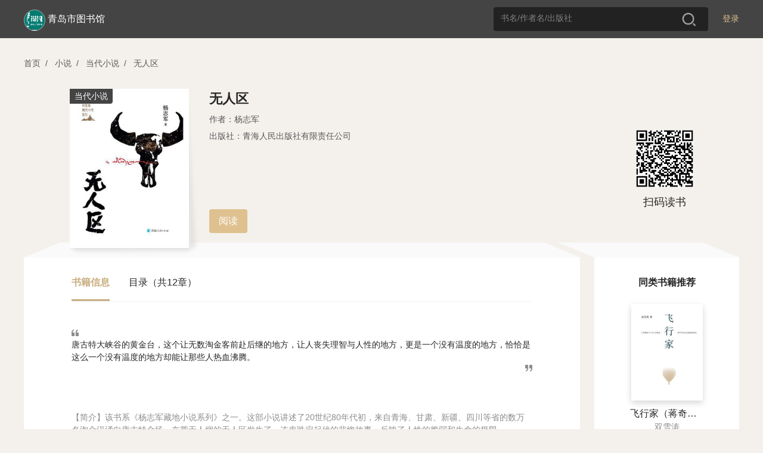

--- FILE ---
content_type: text/html; charset=utf-8
request_url: https://se.zhangyue.com/book/detail?bookId=12741426&bookType=1&appId=bce43fb1
body_size: 17970
content:
<!DOCTYPE html><html>
<!--[if lte IE 9]><html class="ltie9"><![endif]--><head><title>青岛市图书馆</title>
<meta charset="utf-8"/><meta name="viewport" content="width=device-width, initial-scale=1, minimum-scale=1, maximum-scale=1, user-scalable=no, viewport-fit=cover" /><meta http-equiv="x-ua-compatible" content="IE=Edeg" ><meta name="format-detection" content="telephone=no, address=no, email=no" /><link rel="icon" href="//static-jx-u.zhangyuecdn.com/jxpc/common/static/i/favicon_b3f89fa.ico"/><meta http-equiv="Content-Security-Policy" content="default-src *;script-src 'unsafe-inline' 'unsafe-eval' 'self' *.zhangyue.com *.ireader.com *.zhangyuecdn.com *.zhangyue01.com *.163yun.com *.163.com localhost *.126.net *.126.com *.netease.com *.qq.com *.gtimg.cn *.baidu.com *.bdstatic.com *.hicloud.com *.baidustatic.com *.res.gxlib.org.cn ums.ynlib.cn:9000;style-src * 'unsafe-inline';img-src * data: ;frame-src 'self' *.zhangyue.com *.zhangyue01.com *.zhangyuecdn.com *.ireader.com *.alipay.com *.gtimg.cn *.qq.com *.baidu.com zhangyueireader: weixin:;" />

<link rel="stylesheet" href="//static-jx-u.zhangyuecdn.com/jxpc/common/static/css/normalize_6602832.css"/>
    <link rel="stylesheet" type="text/css" href="//static-jx-u.zhangyuecdn.com/jxpc/common/static/css/global_2f35440.css"/>
    <link rel="stylesheet" type="text/css" href="//static-jx-u.zhangyuecdn.com/jxpc/common/static/css/login_4dd1548.css"/>
    <link rel="stylesheet" type="text/css" href="//static-jx-u.zhangyuecdn.com/jxpc/detail/static/css/detail_fec808b.css"/>
    <link rel="stylesheet" type="text/css" href="//static-jx-u.zhangyuecdn.com/jxpc/read/static/css/load_1d687e1.css"/></head><style type="text/css">
.d97693ca-theme .head_fixed{background-color: rgba(194, 164, 116, 1) !important;}
.d97693ca-theme .head_fixed input::placeholder {color: rgba(255, 255, 255, 0.8); /* 占位符文本颜色 */
opacity: 1; /* 确保不透明度为1（部分浏览器默认有透明度） */}
.d97693ca-theme .head_fixed input:-ms-input-placeholder { /* IE 10-11 */
color: rgba(255, 255, 255, 0.8);}
.d97693ca-theme .head_fixed input::-ms-input-placeholder { /* Edge 旧版本 */
color: rgba(255, 255, 255, 0.8);}
.d97693ca-theme .head_fixed input::-webkit-input-placeholder {color: rgba(255, 255, 255, 0.8);}

.d97693ca-theme .head_fixed .logo_img{background:none;border:none;}
.d97693ca-theme .head_fixed .login{font-weight: 400;color:rgba(255, 255, 255, 1);}
.d97693ca-theme .head_fixed .login:hover{font-weight: 600;}
.d97693ca-theme .head_fixed .nav_cate{display: block !important;}
.d97693ca-theme .user_box .operate_list,.d97693ca-theme .head_fixed .nav_cate:hover,.d97693ca-theme .head_fixed .user_box:hover{background-color: rgba(206, 182, 144, 1) !important;}
.d97693ca-theme .operate_list .operate_title:hover,.d97693ca-theme .nav_cate .sub_title:hover{background-color: rgba(194, 164, 116, 1) !important;}
.d97693ca-theme .head_fixed .search_box{background-color: rgba(255, 255, 255, 0.2);}
.d97693ca-theme .search_box input{color: #fff;}
.d97693ca-theme .search_tab .tab_item.active{color:rgba(200, 155, 82, 1);}
.d97693ca-theme .search_tab .tab_item.active:before{background:rgba(200, 155, 82, 1);}
</style>

<body>
<script src="//cstaticdun.126.net/load.min.js"></script>
<div class="mask" style="display: none" data-js="login_window"><div class="modal modal_login"><div class="modal_header"><span class="modal_close" data-js="modal_close"></span></div><div class="modal_main"><div class="modal_logo_wrap"><div class="modal_logo"><img src="//static-jx-u.zhangyuecdn.com/jxpc/common/static/i/modal_logo_91b1f29.png" alt="" style="width:41px;height:41px;"><img src="//static-jx-u.zhangyuecdn.com/jxpc/common/static/i/modal_logo_text_4164c96.png" alt="" style="width:218px;height:22px;position: relative;top:2px;"></div></div><div class="login_form"><div class="form_li"><input type="text" placeholder="手机号" data-js="phone" maxlength="11"><p class="error_tip" style="display: none;" data-js="phone_error">请输入正确的手机号</p><i class="num_clear" data-js="num_clear"></i></div><div class="form_li verify" id="div_id_embed"></div><div class="verify_code form_li"><input type="text" placeholder="验证码" data-js="code" maxlength="6"><span class="verify_btn" data-js="send">获取验证码</span><p class="error_tip" style="display: none;" data-js="code_error">请输入正确的验证码</p><p id="other_error" class="error_tip" style="display: none;" data-js="other_error"></p></div><div class="login_btn form_li" data-js="login">
登录
</div><div class="login_other_link"><span data-js="use_password">使用手机号密码登录</span></div></div></div></div></div><div class="mask" style="display: none" data-js="password_window"><div class="modal modal_login"><div class="modal_header"><span class="modal_close" data-js="modal_close"></span></div><div class="modal_main"><div class="modal_logo_wrap"><div class="modal_logo"><img src="//static-jx-u.zhangyuecdn.com/jxpc/common/static/i/modal_logo_91b1f29.png" alt="" style="width:41px;height:41px;"><img src="//static-jx-u.zhangyuecdn.com/jxpc/common/static/i/modal_logo_text_4164c96.png" alt="" style="width:218px;height:22px;position: relative;top:2px;"></div></div><div class="login_form"><div class="form_li"><input type="text" placeholder="手机号" data-js="username" autocomplete="off" maxlength="11"><p class="error_tip" style="display: none;" data-js="username_error">请输入正确的手机号</p><i class="num_clear" data-js="num_clear"></i></div><div class="form_li"><input type="password" textmode="password" placeholder="密码" autocomplete="off" data-js="password" maxlength="16"><p class="error_tip" style="display: none;" data-js="password_error">请输入机构密码（区分大小写）</p><p class="error_tip" style="display: none;" data-js="other_error_pwd"></p></div><div class="login_btn" data-js="password_login">
登录
</div><div class="login_other_link"><span data-js="use_code">使用手机验证码登录</span></div></div></div></div></div><div class="mask authentication-box" data-js="rent_check"><div class="modal modal_login"><div class='ab-top'><div class="ab-header"><span class='head-back' data-js="head-back"></span><p class='head-title'>认证机构</p><span class='head-close' data-js="head-close"></span></div><div class="logo-box">
<img class='logo-icon' src="https://bookbk.img.zhangyue01.com/idc_1/m_1,w_300,h_400/3468b1cc/group61/M00/5B/D1/CmQUOF9xdlCEDYXEAAAAAN3vZrI927758561.jpg?v=59EV_sLz&t=CmQUOF9xdlA.">
<p class='company-name'>青岛市图书馆</p></div></div><section class="ab-content"><div class="ab-nav" data-js="nav"><p class="nav-sel" data-type='page1'>地理位置认证</p><p data-type='page2'>通行码认证</p></div><div class="page page1" data-js="page1"><div class="qr-code-box"><div class="qr-code" id="qr-code"></div><div class="qr-code-note"></div><div class="refresh-box"><p class="refresh-box-title">二维码已失效</p><p class="refresh-box-btn" data-js="refresh-box-btn">刷新</p></div></div><p class="error-msg"></p><p class="to-phone-note">请用<strong>微信</strong>或<strong>手机浏览器</strong>扫码授权认证</p></div><div class="page page2" data-js="page2"><p class="local-title">
请输入通行码
<span>（不区分大小写）</span></p><div class="code-box"><input type="text" maxlength='1' value="" data-js="input1" data-focus="input2" /><input type="text" maxlength='1' value="" data-js="input2" data-focus="input3" data-prev='input1' /><input type="text" maxlength='1' value="" data-js="input3" data-focus="input4" data-prev='input2' /><input type="text" maxlength='1' value="" data-js="input4" data-focus="input5" data-prev='input3' /><input type="text" maxlength='1' value="" data-js="input5" data-focus="input6" data-prev='input4' /><input type="text" maxlength='1' value="" data-js="input6" data-prev='input5' /></div><p class="err-msg" data-js="page2-msg"></p><p class="base-btn" data-js="verify">验证</p></div></section></div></div>
<script src="//cstaticdun.126.net/load.min.js"></script><div class="mask" style="display: none" data-js="register_window"><div class="modal modal_login"><div class="modal_header"><span class="modal_back" data-js="modal_back"></span><span class="modal_close" data-js="modal_close"></span></div><div class="modal_main"><p class="register-text">注册</p><div class="login_form"><div class="form_li"><input type="text" placeholder="手机号" data-js="phone_reg" maxlength="11"><p class="error_tip" style="display: none;" data-js="phone_error_reg">请输入正确的手机号</p><i class="num_clear" data-js="num_clear_reg"></i></div><div class="form_li verify" id="div_reg_id_embed"></div><div class="verify_code form_li"><input type="text" placeholder="验证码" data-js="code_reg" maxlength="6"><span class="verify_btn" data-js="send_reg">获取验证码</span><p class="error_tip" style="display: none;" data-js="code_error_reg">请输入正确的验证码</p><p id="other_error" class="error_tip" style="display: none;" data-js="other_error_reg"></p></div><div class="login_btn form_li" data-js="register">
注册
</div><div id="register-login" class="login_link" data-js="toLogin"><span>已有账号去登录</span></div></div></div></div></div>
<div class="mask" style="display: none" data-js="register_fail"><div class="modal modal_login"><div class="modal_header"><span class="modal_back" data-js="modal_back"></span><span class="modal_close" data-js="modal_close"></span></div><div class="modal_main"><div class="min_h"><div class="min_h re-main f-c-center"><div class="icon_box f-c-center"><div class="img-fail"></div><div class="icon_font">注册失败</div></div><p class="mt-48">当前图书馆需要连接机构专用网络进行注册</p></div></div></div></div></div>
<div class="mask" style="display: none" data-js="register_stop"><div class="modal modal_login"><div class="modal_header"><span class="modal_back" data-js="modal_back"></span><span class="modal_close" data-js="modal_close"></span></div><div class="modal_main"><div class="min_h"><div class="min_h re-main f-c-center"><div class="icon_box f-c-center"><div class="img-stop"></div><div class="icon_font">注册禁止</div></div><p class="mt-48">当前图书馆需要连接机构专用网络进行注册</p></div></div></div></div></div>
<div class="mask" style="display: none" data-js="register_success"><div class="modal modal_login"><div class="modal_header"><span class="modal_close" data-js="modal_close"></span></div><div class="modal_main"><div class="min_h re-main f-c-center"><div class="icon_box f-c-center"><div class="img-sucess"></div><div class="icon_font">注册成功</div></div><p class="arrow-left login-btn">去登录</p></div></div></div></div>
<div class="mask" style="display: none" data-js="custom_login_window"><div class="modal modal_login"><div class="modal_header"><span class="modal_close" data-js="modal_close"></span></div><div class="modal_main"><div class="modal_logo_wrap"><div class="modal_logo"><img src="//static-jx-u.zhangyuecdn.com/jxpc/common/static/i/modal_logo_91b1f29.png" alt="" style="width:41px;height:41px;"><img src="//static-jx-u.zhangyuecdn.com/jxpc/common/static/i/modal_logo_text_4164c96.png" alt="" style="width:218px;height:22px;position: relative;top:2px;"></div></div><div class="login_form"><div class="form_li" style="margin-bottom: 24px;">
<input type="text" name="username" placeholder="请输入账号" data-js="account"><i class="num_clear" data-js="account_clear"></i></div><div class="form_li" style="margin-bottom: 24px;"><input type="password" name="password" data-js="passwords" placeholder="请输入密码"><p class="error_tip" style="display: none;" data-js="passwords_error">请输入机构密码</p><i class="toggle_pwd" data-js="toggle_pwd"></i></div><div class="error_div" data-js="cumstom_login_error" style="display: none">
账号或密码错误</div><div class="login_btn" data-js="custom_login">
登录
</div><div class="login_other_link"></div></div></div></div></div>
<script src="//cstaticdun.126.net/load.min.js"></script><div class="mask" style="display: none" data-js="edit_pwd_window"><div class="modal modal_login"><div class="modal_header"><span class="modal_close" data-js="modal_close"></span></div><div class="modal_main"><div class="modal_bind_wrap"><h3 class="title">修改密码</h3></div><div class="login_form"><div class="bind_phone" style="display: none;" data-js="bind">
请使用手机号进行验证
</div><div class="form_li" style="display: none;" data-js="unbind"><input type="text" placeholder="手机号" value="" data-js="bind_phone" maxlength="11"><p class="error_tip" style="display: none;" data-js="bind_phone_error">请输入正确的手机号</p><i class="num_clear" data-js="bind_phone_clear"></i></div><div class="form_li verify" id="div_edit_id_embed"></div><div class="verify_code form_li"><input type="text" placeholder="验证码" data-js="bind_code" maxlength="6"><span class="verify_btn active" data-js="bind_send">获取验证码</span><p class="error_tip" data-js="bind_code_error" style="display: none;">请输入正确的验证码</p></div><span class="new_psd_title">设置新密码</span><div class="form_li"><input type="password" data-js="new_password" autocomplete="new-password" placeholder="请输入机构密码（区分大小写）"><p class="error_tip" data-js="new_password_error" style="display: none;">请输入机构密码（区分大小写）</p><i class="toggle_pwd" data-js="toggle_new_pwd"></i></div><div class="login_btn" data-js="editPwd">
提交
</div><div class="login_other_link"><p style="display: none;" data-js="bind_info">若手机号已更换请至app换绑后重试</p></div></div></div></div></div>
 <div class="mask" style="display: none" data-js="edit_pwd_success_window"><div class="modal modal_login"><div class="modal_header"><span class="modal_close" data-js="modal_close"></span></div><div class="modal_main"><div class="min_h"><div class="icon_box"><div class="img"></div><div class="icon_font">密码修改成功</div></div></div></div></div></div>
<script src="//cstaticdun.126.net/load.min.js"></script><div class="mask" style="display: none" data-js="bind_phone_window"><div class="modal modal_login"><div class="modal_header"><span class="modal_close" data-js="modal_close"></span></div><div class="modal_main"><div class="modal_bind_wrap"><h3 class="title">请绑定手机号</h3><p class="info">该书为付费书籍，请绑定手机号后，登录“掌阅精选”APP购买</p></div><div class="login_form"><div class="form_li"><input type="text" placeholder="手机号" data-js="phone_num" maxlength="11"><p class="error_tip" style="display: none;" data-js="phone_num_error">请输入正确的手机号</p><i class="num_clear" data-js="phone_num_clear"></i></div><div class="form_li verify" id="div_bind_id_embed"></div><div class="verify_code form_li"><input type="text" placeholder="验证码" data-js="code_num" maxlength="6"><span class="verify_btn active" data-js="send_number">获取验证码</span><p class="error_tip" data-js="code_num_error" style="display: none;">请输入正确的验证码</p></div><div class="error_div" data-js="bind_error" style="display: none;">
该手机号已绑定其他账号，请到掌阅精选APP注销后重试
</div><div class="login_btn" data-js="bind_phone_btn">
提交
</div><div class="login_other_link"></div></div></div></div></div>
<div class="head_wraper"><div class="head_fixed"><div class="w_wraper">
<div class="login" data-js="header_login">登录</div>
<div class="search_box"><input type="text" placeholder="书名/作者名/出版社" value="" data-js="search-val"><span class="search_btn" data-js="search"></span></div><div style="display: inline-block;margin-left: 110px;">
</div><div class="nav_cate" style="display: none;"><a href="https://se.zhangyue.com/category/index?appId=bce43fb1" class="title">分类<i></i></a><div class="cate_list">
<a href="https://se.zhangyue.com/category/index?tid=7&appId=bce43fb1" class="sub_title">有声书</a>
<a href="https://se.zhangyue.com/category/index?cid=44&tid=4&pid=44&page=1&appId=bce43fb1" class="sub_title">小说</a>
<a href="https://se.zhangyue.com/category/index?cid=59&tid=4&pid=59&page=1&appId=bce43fb1" class="sub_title">文学</a>
<a href="https://se.zhangyue.com/category/index?cid=70&tid=4&pid=70&page=1&appId=bce43fb1" class="sub_title">青春</a>
<a href="https://se.zhangyue.com/category/index?cid=73&tid=4&pid=73&page=1&appId=bce43fb1" class="sub_title">影视原著</a>
<a href="https://se.zhangyue.com/category/index?cid=74&tid=4&pid=74&page=1&appId=bce43fb1" class="sub_title">传记</a>
<a href="https://se.zhangyue.com/category/index?appId=bce43fb1" class="sub_title">查看更多<b></b></a></div></div><div class="logo"><div class="logo_img"><img src="https://bookbk.img.zhangyue01.com/idc_1/m_1,w_300,h_400/3468b1cc/group61/M00/5B/D1/CmQUOF9xdlCEDYXEAAAAAN3vZrI927758561.jpg?v=59EV_sLz&t=CmQUOF9xdlA." alt=""></div><div class="logo_font"><a href="https://se.zhangyue.com/channel/index?appId=bce43fb1">青岛市图书馆</a></div></div></div></div></div>
<div id="common_data" style="display: none;"
data-usr=""
data-is_login=""
data-rent_id="102438"
data-login_direct_url=""
></div>
<div class="w_wraper"><div class="crumb"><span data-js="index">首页</span><i>/</i>
<span data-js="category_list" data-id="44">小说</span><i>/</i>
<span data-js="category_list" data-id="47">当代小说</span><i>/</i>
<span data-js="recommend_book" data-id="12741426" data-type="1">无人区</span></div>
<div class="detail_top clear"><div class="detail_book"><div class="book_wraper"><img src="https://bookbk.img.zhangyue01.com/idc_1/m_1,w_300,h_400/f46a213a/group61/M00/D6/92/CmQUOGIpUMmEErk4AAAAAB4SVu0039162105.jpg?v=FN9hehyy&t=CmQUOGIpUMk." alt="">
<span>当代小说</span>
</div><div class="book_item"><div class="book_name z_ellipsis3">无人区</div><div class="book_author">
<span>作者：杨志军</span>
</div>
<div class="book_author">出版社：青海人民出版社有限责任公司</div>
<!--<div class="bk_other"><span class="price">12.60币</span>
<div class="free_btn" data-js="read">免费试读</div></div> -->

<div class="pcr_box"><div class="pcr_info"><p class="btn" style="margin-left: 0"
data-js="read"
data-chapter_id="1"
>阅读</p></div></div>
</div></div>
<div class="qr_code"><img src="https://ah2.zhangyue.com/zyapi/qr/getQrImg?p=https%3A%2F%2Fir.zhangyue.com%2Fzybk%2Fshare%2Fbook%3FbookId%3D12741426%26from%3Dsinglemessage%26isappinstalled%3D0" alt=""><div class="tips">扫码读书</div></div>
</div>
<div class="detail_bottom clear"><div class="left_box"><div class="bottom_left"><div class="tab_wrap"><span class="tab_item active">书籍信息</span><span class="tab_item">目录（共12章）</span></div><div class="tab_box">
<div class="tab_box_item" >
<div class="book_desc_wrap"><div class="book_desc">
唐古特大峡谷的黄金台，这个让无数淘金客前赴后继的地方，让人丧失理智与人性的地方，更是一个没有温度的地方，恰恰是这么一个没有温度的地方却能让那些人热血沸腾。</div></div>
<div class="recommend"><div class="recommend_desc">
<p>【简介】该书系《杨志军藏地小说系列》之一。这部小说讲述了20世纪80年代初，来自青海、甘肃、新疆、四川等省的数万名淘金汉涌向唐古特金场，在荒无人烟的无人区发生了一连串跌宕起伏的悲惨故事，反映了人性的脆弱和生命的极限。</p>
</div></div></div>
<div class="tab_box_item catalog_list hide"><div class="catalog_wrap"><ul class="chapter_list">
<li class="list_item" data-name="版权信息" data-anchor_id="" data-js="read_book" data-id="1"><a href="">1. 版权信息</a></li>
<li class="list_item" data-name="引子" data-anchor_id="" data-js="read_book" data-id="2"><a href="">2. 引子</a></li>
<li class="list_item" data-name="第一章 黄金台" data-anchor_id="" data-js="read_book" data-id="3"><a href="">3. 第一章 黄金台</a></li>
<li class="list_item" data-name="第二章 驴妹子" data-anchor_id="" data-js="read_book" data-id="4"><a href="">4. 第二章 驴妹子</a></li>
<li class="list_item" data-name="第三章 桦树林" data-anchor_id="" data-js="read_book" data-id="5"><a href="">5. 第三章 桦树林</a></li>
<li class="list_item" data-name="第四章 叛兵" data-anchor_id="" data-js="read_book" data-id="6"><a href="">6. 第四章 叛兵</a></li>
<li class="list_item" data-name="第五章 金星骨殖" data-anchor_id="" data-js="read_book" data-id="7"><a href="">7. 第五章 金星骨殖</a></li>
<li class="list_item" data-name="第六章 通地坑" data-anchor_id="" data-js="read_book" data-id="8"><a href="">8. 第六章 通地坑</a></li>
<li class="list_item" data-name="第七章 积灵河边" data-anchor_id="" data-js="read_book" data-id="9"><a href="">9. 第七章 积灵河边</a></li>
<li class="list_item" data-name="第八章 大水" data-anchor_id="" data-js="read_book" data-id="10"><a href="">10. 第八章 大水</a></li>
<li class="list_item" data-name="第九章 荒雪" data-anchor_id="" data-js="read_book" data-id="11"><a href="">11. 第九章 荒雪</a></li>
<li class="list_item" data-name="第十章 火狐狸" data-anchor_id="" data-js="read_book" data-id="12"><a href="">12. 第十章 火狐狸</a></li>
</ul></div>
</div>
</div>
</div>
<div class="copyright"><div class="copy_title">图书更多信息</div><div class="copy_con"><div class="con_item">上架时间：2022-03-10</div><div class="con_item">ISBN：9787225059891</div><div class="con_item">字数：10.8万字</div><!--
 <div class="con_item">本书数字版权由“青海人民出版社”提供，并由其授权掌阅科技股份有限公司制作发行，若书中含有不良信息，请书友积极告知客服。</div>
--></div></div>
</div>
<div class="bottom_right"><div class="title_font">同类书籍推荐</div><ul class="book_list">
<li class="list_item" data-js="recommend_book" data-id="11543616" data-type="1"><div class="book_wraper"><img src="https://bookbk.img.zhangyue01.com/idc_1/m_1,w_300,h_400/441e8b88/group6/M00/A9/99/CmQUN1m561WEBg9zAAAAAE-bDPQ832631938.jpg?v=Glfwr2jA&t=CmQUN1o6QNk." alt=""></div><div class="bookname">飞行家（蒋奇明、李雪琴主演同名电影原著小说）</div><div class="bk_author">双雪涛</div></li>
<li class="list_item" data-js="recommend_book" data-id="11566563" data-type="1"><div class="book_wraper"><img src="https://bookbk.img.zhangyue01.com/idc_1/m_1,w_300,h_400/084ea570/group6/M00/B8/B8/CmQUNloEK--EHk3eAAAAAHuVXw4113937268.jpg?v=uAK2MtV2&t=CmQUNl6IuXg." alt=""></div><div class="bookname">繁花（胡歌、马伊琍、唐嫣主演同名影视原著）</div><div class="bk_author">金宇澄</div></li>
<li class="list_item" data-js="recommend_book" data-id="11670554" data-type="1"><div class="book_wraper"><img src="https://bookbk.img.zhangyue01.com/idc_1/m_1,w_300,h_400/01b7b3eb/group6/M00/1D/DA/CmRabls2C4-EZNcfAAAAAD2u_U8742598690.jpg?v=7YKoadju&t=CmQUNl2hdoc." alt=""></div><div class="bookname">主角</div><div class="bk_author">陈彦</div></li>
<li class="list_item" data-js="recommend_book" data-id="12588338" data-type="1"><div class="book_wraper"><img src="https://bookbk.img.zhangyue01.com/idc_1/m_1,w_300,h_400/bd64f4e9/group61/M00/00/02/CmQUOGFAf2aEIb11AAAAADfwLw0602921661.jpg?v=8p2Rccny&t=CmQUOGFAf2Y." alt=""></div><div class="bookname">天堂旅行团（彭昱畅、杨恩又主演电影原著）</div><div class="bk_author">张嘉佳</div></li>
<li class="list_item" data-js="recommend_book" data-id="13011568" data-type="1"><div class="book_wraper"><img src="https://bookbk.img.zhangyue01.com/idc_1/m_1,w_300,h_400/02c1fc1d/group62/l6/Al/b45a7c8e15ef1919a70317fddb77b41d.jpg?v=UjnL6LU_&t=fwAAAWVEmKg." alt=""></div><div class="bookname">生死疲劳</div><div class="bk_author">莫言</div></li>
<li class="list_item" data-js="recommend_book" data-id="13170370" data-type="1"><div class="book_wraper"><img src="https://bookbk.img.zhangyue01.com/idc_1/m_1,w_300,h_400/2f800f65/group62/Rt/Ku/977aa391e613ef3542ea6e4be96b29de.jpg?v=8iXclh49&t=fwAAAWdlG8g." alt=""></div><div class="bookname">大乔小乔（赵露思、陈伟霆主演电视剧许我耀眼原著小说）</div><div class="bk_author">张悦然</div></li>
</ul></div>
</div>
<div class="mask" data-js="mask" style="display: none"><div class="modal buy_modal" data-js="modal"><div class="modal_header"><span class="modal_title">购买本书</span><span class="modal_close" data-js="modal_close"></span></div><div class="modal_main ">
<div class="buy_book "><div class="book_wraper"><img src="https://bookbk.img.zhangyue01.com/idc_1/m_1,w_300,h_400/f46a213a/group61/M00/D6/92/CmQUOGIpUMmEErk4AAAAAB4SVu0039162105.jpg?v=FN9hehyy&t=CmQUOGIpUMk." alt=""></div><div class="book_item"><div class="book_name z_ellipsis3">无人区</div>
<div class="bk_author z_ellipsis">杨志军</div>
</div><p class="pcr_line"></p><div class="pcr_price"><p class="pcr_price_p">12.60币</p>
</div></div>
<input type="hidden" class="rechange_sign" value=""/><input type="hidden" class="start_buy_chapterId" value="0"/><input type="hidden" class="book_type" value="1"/><div class="buy_way "><div class="full " style="display: none"><p class="by_coin full_coin"></p><p class="no_join full_no_join" style="display: none">本书不参与新用户福利活动</p><div class="new_welfare full_new_welfare" style="display: none">
新用户福利，0.01元购书一次
</div><p class="no_join chapter_show" style="display: none">免费或已购章节不扣费</p><p class="com_go_cpay"></p></div><div class="less " style="display: none"><p class="by_coin less_coin"></p><p class="no_join less_no_join" style="display: none">本书不参与新用户福利活动</p><div class="new_welfare less_new_welfare" style="display: none">
新用户福利，0.01元购书一次
<span>（使用后书籍不可退还）</span></div><p class="line-through"></p><div id="com_qrcode"><img src="[data-uri]"
alt=""><p class="">扫描二维码</br>进入掌阅精选APP购买或充值</p></div><p class="com_go_cpay_box"><span class="com_go_cpay"></span></p></div><div class="company_pay" style="display:none"><p class="com_go_cpay_box "><span class="com_go_cpay">转个人支付</p></p></div></div></div><div class="modal_rechange " style="display: none"><section class="loading_container"><div class="wait"><div class="box success_box" style="display: none"></div><div class="box box loading_box" style="display: none"><div class="loader loading"><svg class="spinner" viewBox="0 0 44 44" xmlns="http://www.w3.org/2000/svg"><circle class="path" fill="none" stroke-width="2" stroke-linecap="round" cx="22" cy="22"
r="20"></circle></svg></div><div class="check-icon"><svg viewBox="-9 -9 43 35.191"><path d=" M 0 9 Q 8 17 8 17 Q 8 17 25 0" fill="none" stroke-width="4"
stroke="rgb(255,255,255)" stroke-linecap="round"/></svg></div><span class="timer" data-js='15'></span></div><div class="box error_box" style="display: none"></div><p class="recharge_res">已购买书籍，请开始畅读</p></div><div class="common success "><p><span id="count_down">5s</span>后自动关闭...</p></div><div class="fail common "><div class="line"></div><p class="errmsg " style="display: none">机构余额不足</p><ul class="ls" style="display: none"><li><div class="tc"><div class="info">
可能原因：<br>
1. 网络不稳定，请检查网络链接<br>
2. 系统异常，请稍后重试<br>
3. 余额不足，请到“掌阅精选APP”购买或充值
</div></div></li></ul><div class="bot_box bot_box_right" style="display: none"><p class="com_go_cpay">转机构支付</p></div><p class="com_go_cpay_box bot_box_center" style="display: none"><span class="com_go_cpay">转机构支付</span></p><p class="com_go_cpay_box bot_box_center_small" style="display: none"><span class="com_go_cpay">转机构支付</span></p></div></section></div><div class="bottom_btn "><p class="btn rechange_btn"></p><div class="toast " style="display:none"><p class="info">图书馆已开通机构支付功能!选择心仪好书，机构代你购买!</p><p class="btn" data-js="btn-iknow">知道了</p></div></div></div></div></div>
</div><script>
var bookId = "12741426";var bookType = "1";var page=1;var isLogin = 0;var isSignLogin = 0;var isBindPhone = 0;var isPhoneLogin = 1;var h5OrderUrl = "";var h5PayUrl = "";var isCompanyPay = 0;</script>


    <script src="//static-jx-u.zhangyuecdn.com/jxpc/common/static/js/lib/zy$_1e8e815.js" data-origin="zy"></script>
    <script src="//static-jx-u.zhangyuecdn.com/jxpc/common/static/js/WSCoordinate_c17c99f.js" data-origin="zy"></script>
    <script src="//static-jx-u.zhangyuecdn.com/jxpc/common/static/js/qrcode_c27dca7.js" data-origin="zy"></script>
    <script src="//static-jx-u.zhangyuecdn.com/jxpc/common/static/js/jquery-3.3.1.min_a09e13e.js" data-origin="zy"></script>
    <script src="//static-jx-u.zhangyuecdn.com/jxpc/common/static/js/jquery.placeholder_966d538.js" data-origin="zy"></script>
    <script src="//static-jx-u.zhangyuecdn.com/jxpc/common/static/js/global_857ca2c.js" data-origin="zy"></script>
    <script src="//static-jx-u.zhangyuecdn.com/jxpc/common/static/js/base_80c3831.js" data-origin="zy"></script>
    <script src="//static-jx-u.zhangyuecdn.com/jxpc/common/static/js/storage_e539a23.js" data-origin="zy"></script>
    <script src="//static-jx-u.zhangyuecdn.com/jxpc/common/static/js/order_4ee4154.js" data-origin="zy"></script>
    <script src="//static-jx-u.zhangyuecdn.com/jxpc/detail/static/js/detail_f5ff2ed.js" data-origin="zy"></script>
    <script src="//static-jx-u.zhangyuecdn.com/jxpc/common/static/js/util/storage_e539a23.js" data-origin="zy"></script>
    <script src="//static-jx-u.zhangyuecdn.com/jxpc/common/static/js/logger_95aebba.js" data-origin="zy"></script>
<script data-origin="zy">
$(function() {var backUrl = window.location.href;var validate = '';var timerId = null;var ins;initNECaptcha({captchaId: "cabf5d9c34784b8991ecccf23ad6edb2",element: '#div_id_embed',mode: 'float',onReady: function (instance) {ins = instance;},onVerify: function (err, data) {if(err == null) {validate = data.validate}
verify.redCheck()
verify.signCheck()}});function resetNECaptcha () {validate = '';ins.refresh()}
$('[data-js=modal_close]').on('click',function(){$('[data-js=login_window]').hide();$('[data-js=password_window]').hide();resetLoginForm();})
var $signBtn = $('[data-js=login]');var $passwordBtn = $('[data-js=password_login]');var $isSignLogin = parseInt("");var $isSupportImport = parseInt("0");var $isPhoneLogin = parseInt("1");var verify = {$phone: $('[data-js=phone]'),$code: $('[data-js=code]'),$username: $('[data-js=username]'),$password: $('[data-js=password]'),$sendBtn: $('[data-js=send]'),time: 60,si: null,$numClear: $('[data-js=num_clear]'),passwordStr: '',countDown: function() {var self = this;var curTime = this.time;this.si = setInterval(function() {curTime--;if (curTime == 0) {self.countDownEnd()} else {self.$sendBtn.removeClass('verify_btn').addClass('verify_tips').html(curTime + 's后重新获取')}}, 1000)},countDownEnd: function() {clearInterval(this.si);this.si = null;this.$sendBtn.removeClass('verify_tips').addClass('verify_btn').html('重新获取');resetNECaptcha()},isPhone: function(str) {if (/^1\d{10}$/.test(str)) {return true}
return false},redCheck: function() {if (this.isPhone(this.$phone.val()) && validate) {this.$sendBtn.addClass('active')} else {this.$sendBtn.removeClass('active')}},checkPassword: function(val) {return !!val},signCheck: function() {if (this.isPhone(this.$phone.val()) && this.$sendBtn.hasClass('active') && (this.$code.val() != '' && this.$code.val().length == 4)) {$signBtn.addClass('active')} else {$signBtn.removeClass('active')}
if(this.$phone.val()==''){this.$phone.parent('.form_li').find('[data-js=num_clear]').hide()}else{this.$phone.parent('.form_li').find('[data-js=num_clear]').show()}},passwordCheck: function() {if (this.isPhone(this.$username.val()) && this.checkPassword(this.$password.val())) {$passwordBtn.addClass('active')} else {$passwordBtn.removeClass('active')}
if(this.$username.val()==''){this.$username.parent('.form_li').find('[data-js=num_clear]').hide()}else{this.$username.parent('.form_li').find('[data-js=num_clear]').show()}},init: function() {var self = this;if(this.$phone.val()==''){this.$phone.parent('.form_li').find('[data-js=num_clear]').hide()}else{this.$phone.parent('.form_li').find('[data-js=num_clear]').show()}
if(this.$username.val()==''){this.$username.parent('.form_li').find('[data-js=num_clear]').hide()}else{this.$username.parent('.form_li').find('[data-js=num_clear]').show()}
if (!$isSupportImport && !$isSignLogin && $isPhoneLogin) {$('.login_other_link').addClass('flex-between');$('.login-register').show();}
this.$numClear.on('click',function () {$(this).parent('.form_li').find('input[type=text]').val('')
self.passwordCheck()
self.signCheck()})
this.$phone.on('input', function() {$('[data-js=phone_error]').hide();$('[data-js=other_error]').hide();self.redCheck();self.signCheck()});this.$phone.on('blur', function() {if (self.$phone.val().length < 11) {$('[data-js=phone_error]').html('请输入正确的手机号').show();}});this.$username.on('input', function() {$('[data-js=username_error]').hide();$('[data-js=other_error_pwd]').hide();self.passwordCheck();});this.$username.on('blur', function() {if (self.$username.val().length < 11) {$('[data-js=username_error]').show();}});this.$password.on('input', function() {if($(this).attr('type')=='text'){var val = $(this).val()
var _this = this
if (val.length > self.passwordStr.length) {self.passwordStr += val.charAt(val.length - 1);} else {self.passwordStr = self.passwordStr.substr(0, val.length);}
$(this).val(val.substr(0, val.length - 1).replace(/./g, "*") +
val.charAt(val.length - 1))
var len = $(this).val().length;setTimeout(function() {if ($(_this).val().length == len) {$(_this).val($(_this).val().replace(/./g, "*"));}}, 500);}
$('[data-js=password_error]').hide();$('[data-js=other_error_pwd]').hide();self.passwordCheck();});this.$password.on('blur', function() {if (!self.checkPassword(self.$password.val())) {$('[data-js=password_error]').show();}else{$('[data-js=password_error]').hide();}});this.$code.on('input', function() {$('[data-js=code_error]').hide();$('[data-js=other_error]').hide();self.signCheck()});this.$code.on('blur', function() {if (self.$code.val() == '' || self.$code.val().length !== 4) {$('[data-js=code_error]').html('请输入正确的验证码').show();}});this.$sendBtn.on('click', function() {if (self.si != null) {return;}
var phone = self.$phone.val();if (!self.isPhone(phone)) {$('[data-js=phone_error]').html('手机号格式错误，请重新输入').show();return;}
if (validate == '') {alert('请先拖动滑块完成验证');return;}
self.countDown();$.ajax({url: getUrl('/auth/sendsms',{d:Date.now()}),data: {phone: phone,validate: validate,},timeout: 5000,dataType: 'json',success: function(data) {if (data.code == 0) {self.$sendBtn.addClass('active');} else {if (data.code == 1001) {self.countDownEnd();}
alert(data.msg);}},error: function() {alert('网络繁忙，请稍候再试!');}});});localStorage.setItem('isLoginPage', 2);}}
var showErrorMsg = function(msg){$('.qr-code-note').hide();$('.refresh-box').hide();rentCheckObj.abContent.find('.error-msg').text(msg).show();$('.to-phone-note').hide();}
verify.init();var polling = function(){pollingId = setInterval(() => {$.ajax({url: getUrl('/auth/lbs/qrcode',{qrcodeId:rentCheckObj.qrcodeId,type:1}),timeout: 5000,dataType: 'json',success: function(data) {console.log('轮询',data,data.data)
if(data.code!=0){if(pollingId){clearInterval(pollingId);pollingId=null;}
if(timerId){clearInterval(timerId);timerId = null;}
showErrorMsg(data.data.msg);}else{if(data.data.status==1){alert('认证成功，开启您的阅读之旅吧');rentCheckObj.abContent.find('.error-msg').hide()
setTimeout(function(){location.reload()},1500)}
if(data.data.status==2){showErrorMsg(data.data.msg);}
if(data.data.status==3){$('.qr-code-note').text('认证中').show()}}},error: function() {alert('网络繁忙，请稍候再试!');}});}, 3000);}
var totalTime = 180;var startTimer = function(cb){timerId&&(clearInterval(timerId));var timeLeft = totalTime;timerId = setInterval(() => {console.log('倒计时',timeLeft);timeLeft--;if (timeLeft <= 0) {clearInterval(timerId);timerId = null;cb&&cb()}}, 1000);}
var cbFn = function(){if(pollingId){clearInterval(pollingId);pollingId=null;}
rentCheckObj.abContent.find('.refresh-box-title').text('二维码已失效');$('.qr-code-note').hide();rentCheckObj.refreshBox.show();}
var resetQrcode = function(){rentCheckObj.abContent.find('.refresh-box-title').text('加载中...');startTimer(cbFn);polling();rentCheckObj.refreshBox.hide();}
var drawQrcode = function(url){var _canvas = document.createElement('canvas');$('#qr-code').empty().append(_canvas);QRCode.toCanvas(_canvas,url,{width: 188,margin: 1,},(error) => {if (error) {console.error('生成失败:', error);} else {console.log('二维码生成成功');}},);}
$signBtn.on('click', function() {if (!$signBtn.hasClass('active')) {return;}
$.ajax({url: getUrl('/auth/login', {d: Date.now(),}),data: {phone: verify.$phone.val(),code: verify.$code.val(),goProjectUrl: backUrl,},timeout: 5000,dataType: 'json',success: function(data) {if (data && data.code == 0) {if(data.data.check == 1){$("[data-js=login_window]").hide();rentCheckObj.abContent.show();drawQrcode(data.data.qrcodeUrl);startTimer(cbFn);polling();rentCheckObj.qrcodeId = data.data.qrcodeId;return}
 setLocalStorage(data.data.userName);location.href = backUrl;resetLoginForm();} else if(data && data.code == 3) {hideErrors();$('[data-js=phone_error]').html(data.msg).show();} else {hideErrors();$('[data-js=other_error]').html(data.msg).show();}},error: function() {alert('网络繁忙，请稍候再试!');}});})
$passwordBtn.on('click', function() {if (!$passwordBtn.hasClass('active')) {return;}
if(!/^1\d{10}$/.test($('[data-js=username]').val())){$('[data-js=username_error]').show();return}
if(!verify.checkPassword($('[data-js=password]').val())){$('[data-js=password_error]').show();return}
$.ajax({url: getUrl('/auth/passlogin', {d: Date.now()}),data: {phone: verify.$username.val(),password: verify.$password.attr('type')=='text'?verify.passwordStr:verify.$password.val(),goProjectUrl: backUrl,},type: 'post',timeout: 5000,dataType: 'json',success: function(data) {if (data && data.code == 0) {setLocalStorage(data.data.userName);location.href = backUrl;resetLoginForm();} else if(data && data.code == 3) {hideErrors();$('[data-js=username_error]').html(data.msg).show();} else {hideErrors();$('[data-js=other_error_pwd]').html(data.msg).show();}},error: function() {alert('网络繁忙，请稍候再试!');}});})
$("[data-js=use_password]").on("click", function(){$("[data-js=login_window]").hide();$("[data-js=password_window]").show();})
$("[data-js=use_code]").on("click", function(){$("[data-js=password_window]").hide();$("[data-js=login_window]").show();})
$(".login-register").on("click", function(){$("[data-js=login_window]").hide();$("[data-js=password_window]").hide();$.ajax({url: getUrl('/auth/regipwhite', {d: Date.now()}),data: {},timeout: 5000,dataType: 'json',async:false,success: function(data) {if (data && data.code == 0) {if (!data.body.status) {$("[data-js=register_stop]").show();return;}}},error: function() {alert('网络繁忙，请稍候再试!');}});$("[data-js=register_window]").show();})
$(document).on("keydown", function(e){if(e && e.keyCode==13){if($("[data-js=password_window]").css("display")!='none'){$passwordBtn.trigger("click");}
if($("[data-js=login_window]").css("display")!='none'){$signBtn.trigger("click");}}})
document.addEventListener('paste', (event) => {event.preventDefault();var clipboardData = event.clipboardData || window.clipboardData;var pastedData = clipboardData.getData('Text');
if(pastedData&&$('[data-type=page2]').hasClass('nav-sel')){var handleStr = pastedData.replace(/[^a-zA-Z0-9]/g, '');for(var i = 0; i <= 5; i++) {rentCheckObj['input'+(i+1)].val(handleStr[i])}}else{document.execCommand('insertText', false, pastedData);}});function resetLoginForm() {verify.$phone.val('');verify.$code.val('');verify.$username.val('');verify.$password.val('');verify.countDownEnd();$('[data-js=phone_error]').hide();$('[data-js=code_error]').hide();$('[data-js=username_error]').hide();$('[data-js=password_error]').hide();$('[data-js=other_error]').hide();$('[data-js=other_error_pwd]').hide();$('[data-js=send]').addClass('verify_btn').html('获取验证码');}
function hideErrors() {$('[data-js=phone_error]').hide();$('[data-js=code_error]').hide();$('[data-js=username_error]').hide();$('[data-js=password_error]').hide();$('[data-js=other_error]').hide();$('[data-js=other_error_pwd]').hide();}
function setLocalStorage(id){localStorage.setItem("curId",id);}
var rentCheckObj = {qrcodeId:'',num:5,locationErrorCode:'',errMsgList:['','请重启微信或者浏览器后重新授权认证','无法获取','请求超时','未知错误'],'abNav':$('.ab-nav'),'abNavP':$('.ab-nav p'),abContent:$('.authentication-box'),refreshBox:$('.authentication-box .refresh-box'),'page':$('.page'),'page1':$('[data-js=page1]'),'page2':$('[data-js=page2]'),'errMsg':$('[data-js=page1-msg]'),'page2errMsg':$('[data-js=page2-msg]'),'localNow':$('[data-js=local-now]'),verifyBtn:$('[data-js=verify]'),authorize:$('[data-js=authorize]'),'input1':$('[data-js=input1]'),'input2':$('[data-js=input2]'),'input3':$('[data-js=input3]'),'input4':$('[data-js=input4]'),'input5':$('[data-js=input5]'),'input6':$('[data-js=input6]'),rentCheck:function(res,cb){var _temp = {authType:res.authType,lng:res.lng,lat:res.lat,passCode:res.passCode,isAjax:1,}
$.ajax({url: getUrl('/auth/rent/check'),data: _temp,timeout: 5000,dataType: 'json',success: function(res) {console.log('success',res)
cb&&cb(res)},error: function(err) {console.log('err',err)}});},nullInput:function(){for(var i = 0; i <= rentCheckObj.num; i++) {if(!rentCheckObj['input'+(i+1)].val()){return false
break;}}
return true},resetDialog:function(){rentCheckObj.errMsg.hide()
rentCheckObj.authorize.show();rentCheckObj.localNow.text('请授权位置并确认在机构认证范围内')
rentCheckObj.page2errMsg.hide()
for(var i = 0; i <= rentCheckObj.num; i++) {rentCheckObj['input'+(i+1)].val('')}}}

var bdLocation= {init: function () {{/* locationSuccess({coords:{latitude:31.812083175109475,longitude:117.19544493556307,}}) */}
if (navigator.geolocation) {navigator.geolocation.getCurrentPosition(locationSuccess, locationError,{enableHighAccuracy: true,timeout: 3000,maximumAge: 3000});}else{console.log('地理位置服务不可用');}
function locationError(error){switch(error.code) {case error.TIMEOUT:
rentCheckObj.locationErrorCode = 3;console.log('A timeout occured! Please try again!');break;case error.POSITION_UNAVAILABLE:
rentCheckObj.locationErrorCode = 2;console.log('We can\'t detect your location. Sorry!');break;case error.PERMISSION_DENIED:
rentCheckObj.locationErrorCode = 1;console.log('Please allow geolocation access for this to work.');break;case error.UNKNOWN_ERROR:
rentCheckObj.locationErrorCode = 4;console.log('An unknown error occured!');break;}
if(rentCheckObj.locationErrorCode==2 || rentCheckObj.locationErrorCode==3){rentCheckObj.rentCheck({authType:0,lng:-1,lat:-1,passCode:'',ua:navigator.userAgent},function(res){rentCheckObj.localNow.text(res.data.address)
rentCheckObj.authorize.hide();if(res.code !=0){rentCheckObj.errMsg.text(res.msg).show(); return false;}
alert('认证成功，开启你的阅读之旅吧');goUrl(res.data.url)}
)
return false}
rentCheckObj.authorize.hide();rentCheckObj.errMsg.text(rentCheckObj.errMsgList[rentCheckObj.locationErrorCode]).show()}
function locationSuccess(position){var result1 = transformFromWGSToGCJ(position.coords.latitude, position.coords.longitude);var result2 = transformFromGCJToBaidu(result1.latitude, result1.longitude);lng = result2.longitude
lat = result2.latitude
rentCheckObj.rentCheck({authType:0,lng:lng,lat:lat,passCode:'',},function(res){{/* res = {"code": 0,"body": {"address": "安徽省合肥市蜀山区","url": "http://test-s.zhangyue.com/user/account?rentId=105883&appId=13673ce1"},"msg": "success"} */}
res.data.address&&rentCheckObj.localNow.text(res.data.address).addClass('local-now-sel');rentCheckObj.authorize.hide();if(res.code !=0){rentCheckObj.errMsg.text(res.msg).show();return false;}
alert('认证成功，开启您的阅读之旅吧');setTimeout(function () {goUrl(res.data.url)}, 1500);}
)}}}
document.addEventListener('keydown', function(event) {if($('.nav-sel').data('type')=='page2'){if($(event.target).val()){}else{if(event.keyCode==8){var _prev = $(event.target).data('prev');_prev&& rentCheckObj[_prev][0].focus()}}
if(event.keyCode==13){rentCheckObj.verifyBtn[0].click()}}})
$('input').on('input',function(event){if($('.nav-sel').data('type')=='page2'){if($(event.target).val()){var _focus = $(event.target).data('focus');_focus&& rentCheckObj[_focus][0].focus()}}})
rentCheckObj.abContent
.on('click','.ab-nav p',function(e){rentCheckObj.abNavP.removeClass('nav-sel')
$(e.target).addClass('nav-sel')
rentCheckObj.page.hide();rentCheckObj[e.target.dataset.type].show();rentCheckObj.page2errMsg.hide();})
.on('click','[data-js=authorize]',function(e){bdLocation.init();})
.on('click','[data-js=head-close]',function(e){rentCheckObj.resetDialog();resetLoginForm();rentCheckObj.abContent.hide();rentCheckObj.refreshBox.hide();$('.qr-code-note').hide();if(timerId){clearInterval(timerId);timerId = null;}
if(pollingId){clearInterval(pollingId);pollingId=null;}
rentCheckObj.abContent.find('.error-msg').hide();$('.to-phone-note').show();})
.on('click','[data-js=head-back]',function(e){$('[data-js=login_window]').show()
rentCheckObj.resetDialog();resetLoginForm();rentCheckObj.abContent.hide();rentCheckObj.refreshBox.hide();$('.qr-code-note').hide();if(timerId){clearInterval(timerId);timerId = null;}
if(pollingId){clearInterval(pollingId);pollingId=null;}
rentCheckObj.abContent.find('.error-msg').hide();$('.to-phone-note').show();})
.on('click','[data-js=verify]',function(e){rentCheckObj.page2errMsg.hide();if(!rentCheckObj.nullInput()){rentCheckObj.page2errMsg.text('通行码错误，请确认后再试').show()
return}
var code = '';for(var i = 0; i <= rentCheckObj.num; i++) {code+=rentCheckObj['input'+(i+1)].val()}
rentCheckObj.rentCheck({authType:1,lng:'',lat:'',passCode:code,},function(res){if(res.code!=0){rentCheckObj.page2errMsg.text(res.msg).show()
return false}
alert('认证成功，开启您的阅读之旅吧')
setTimeout(function () {goUrl(res.data.url)}, 1500);}
)})
rentCheckObj.abContent.find('[data-js=refresh-box-btn]').on('click',function(e){resetQrcode(); })});
$(function () {var backUrl = window.location.href;var validate = '';var ins;initNECaptcha({captchaId: 'cabf5d9c34784b8991ecccf23ad6edb2',element: '#div_reg_id_embed',mode: 'float',onReady: function (instance) {ins = instance;},onVerify: function (err, data) {if (err == null) {validate = data.validate}
verify.redCheck()}});function resetNECaptcha() {validate = '';ins.refresh()}

$('[data-js=modal_close]').on('click', function () {var isLoginPage = localStorage.getItem('isLoginPage');$('[data-js=register_window]').hide();if (isLoginPage == 1) {$('[data-js=login_window]').show();}
resetLoginForm();});var $registerBtn = $('[data-js=register]');var verify = {$phoneReg: $('[data-js=phone_reg]'),$codeReg: $('[data-js=code_reg]'),$sendBtnReg: $('[data-js=send_reg]'),$toLoginBtn: $('[data-js=toLogin]'),$modalBack: $('[data-js=modal_back]'),time: 60,si: null,$numClearReg: $('[data-js=num_clear_reg]'),countDown: function () {var self = this;var curTime = this.time;this.si = setInterval(function () {curTime--;if (curTime == 0) {self.countDownEnd()} else {self.$sendBtnReg.removeClass('verify_btn').addClass('verify_tips').html(curTime + 's后重新获取')}}, 1000)},countDownEnd: function () {clearInterval(this.si);this.si = null;this.$sendBtnReg.removeClass('verify_tips').addClass('verify_btn').html('重新获取');resetNECaptcha()},isPhone: function (str) {if (/^1\d{10}$/.test(str)) {return true}
return false},redCheck: function () {if (this.isPhone(this.$phoneReg.val()) && validate) {this.$sendBtnReg.addClass('active')} else {this.$sendBtnReg.removeClass('active')}},signCheck: function () {if (this.isPhone(this.$phoneReg.val()) && this.$sendBtnReg.hasClass('active') && (this.$codeReg.val() != '' && this.$codeReg.val().length == 4)) {$registerBtn.addClass('active')} else {$registerBtn.removeClass('active')}
if (this.$phoneReg.val() == '') {this.$phoneReg.parent('.form_li').find('[data-js=num_clear_reg]').hide()} else {this.$phoneReg.parent('.form_li').find('[data-js=num_clear_reg]').show()}},passwordCheck: function() {if (this.isPhone(this.$username.val()) && this.checkPassword(this.$password.val())) {$passwordBtn.addClass('active')} else {$passwordBtn.removeClass('active')}
if(this.$username.val()==''){this.$username.parent('.form_li').find('[data-js=num_clear_reg]').hide()}else{this.$username.parent('.form_li').find('[data-js=num_clear_reg]').show()}},init: function () {var self = this;if (this.$phoneReg.val() == '') {this.$phoneReg.parent('.form_li').find('[data-js=num_clear_reg]').hide()} else {this.$phoneReg.parent('.form_li').find('[data-js=num_clear_reg]').show()}
this.$numClearReg.on('click', function () {$(this).parent('.form_li').find('input[type=text]').val('')
self.passwordCheck()
self.signCheck()})
this.$phoneReg.on('input', function () {$('[data-js=phone_error_reg]').hide();$('[data-js=other_error_reg]').hide();self.redCheck();self.signCheck()});this.$phoneReg.on('blur', function () {if (self.$phoneReg.val().length < 11) {$('[data-js=phone_error_reg]').html('请输入正确的手机号').show();}});this.$codeReg.on('input', function () {$('[data-js=code_error_reg]').hide();$('[data-js=other_error_reg]').hide();self.signCheck()});this.$codeReg.on('blur', function () {if (self.$codeReg.val() == '' || self.$codeReg.val().length !== 4) {$('[data-js=code_error_reg]').html('请输入正确的验证码').show();}});self.$toLoginBtn.on('click', function() {resetLoginForm();$("[data-js=login_window]").show();$('[data-js=register_window]').hide();})
self.$modalBack.on('click', function() {resetLoginForm();$("[data-js=login_window]").show();$('[data-js=register_fail]').hide();$('[data-js=register_stop]').hide();$('[data-js=register_window]').hide();})
this.$sendBtnReg.on('click', function () {if (self.si != null) {return;}
var phone = self.$phoneReg.val();if (!self.isPhone(phone)) {$('[data-js=phone_error_reg]').html('手机号格式错误，请重新输入').show();return;}
if (validate == '') {alert('请先拖动滑块完成验证');return;}
self.countDown();$.ajax({url: getUrl('/auth/sendsms', {d: Date.now()}),data: {phone: phone,validate: validate,},timeout: 5000,dataType: 'json',success: function (data) {if (data.code == 0) {self.$sendBtnReg.addClass('active');} else {if (data.code == 1001) {self.countDownEnd();}
alert(data.msg);}},error: function () {alert('网络繁忙，请稍候再试!');}});});}}
verify.init();$registerBtn.on('click', function () {if (!$registerBtn.hasClass('active')) {return;}
$.ajax({url: getUrl('/auth/login', {d: Date.now()}),data: {phone: verify.$phoneReg.val(),code: verify.$codeReg.val(),type :2,goProjectUrl: backUrl,},timeout: 5000,dataType: 'json',success: function (data) {if (data && data.code == 0) {$("[data-js=register_window]").hide();$('[data-js=register_success]').show();resetLoginForm();} else if (data && data.code == 1){hideError();$("[data-js=register_window]").hide();$('[data-js=register_fail]').show();} else if(data && data.code == 3) {hideError();$('[data-js=phone_error_reg]').html(data.msg);$('[data-js=phone_error_reg]').show();} else {hideError();$('[data-js=other_error_reg]').html(data.msg);$('[data-js=other_error_reg]').show();}},error: function () {alert('网络繁忙，请稍候再试!');}});});$(document).on("keydown", function (e) {if (e && e.keyCode == 13) {if ($("[data-js=register_window]").css("display") != 'none') {$registerBtn.trigger("click");}}})
function resetLoginForm() {verify.$phoneReg.val('');verify.$codeReg.val('');verify.countDownEnd();$('[data-js=phone_error_reg]').hide();$('[data-js=code_error_reg]').hide();$('[data-js=send_reg]').addClass('verify_btn').html('获取验证码');}
function hideError() {$('[data-js=phone_error_reg]').hide();$('[data-js=code_error_reg]').hide();}});
$(function () {$('[data-js=modal_close]').on('click', function () {var isLoginPage = localStorage.getItem('isLoginPage');$('[data-js=register_fail]').hide();if (isLoginPage == 1) {$('[data-js=login_window]').show();}})});
$(function () {$('[data-js=modal_close]').on('click',function(){var isLoginPage = localStorage.getItem('isLoginPage');$('[data-js=register_stop]').hide();if (isLoginPage == 1) {$('[data-js=login_window]').show();}})});
$(function () {var isLoginPage = localStorage.getItem('isLoginPage');$('[data-js=modal_close]').on('click',function(){$('[data-js=register_success]').hide();if (isLoginPage == 1) {$('[data-js=login_window]').show();}})
$('.login-btn').on('click', function() {$("[data-js=login_window]").show();$('[data-js=register_success]').hide();})});
$(function () {var $customLoginBtn = $('[data-js=custom_login]');var backUrl = window.location.href;var verify = {$username: $('[data-js=account]'),$password: $('[data-js=passwords]'),$numClear: $('[data-js=account_clear]'),$togglePwd: $('[data-js=toggle_pwd]'),checkPassword: function(val) {return !!val},passwordCheck: function() {if (this.$username.val() && this.checkPassword(this.$password.val())) {$customLoginBtn.addClass('active')} else {$customLoginBtn.removeClass('active')}
if(this.$username.val()==''){this.$username.parent('.form_li').find('[data-js=account_clear]').hide()}else{this.$username.parent('.form_li').find('[data-js=account_clear]').show()}},init: function() {var self = this;if(this.$username.val()==''){this.$username.parent('.form_li').find('[data-js=account_clear]').hide()}else{this.$username.parent('.form_li').find('[data-js=account_clear]').show()}
this.$numClear.on('click',function () {$(this).parent('.form_li').find('input[type=text]').val('')
self.passwordCheck()});this.$username.on('input', function() {self.passwordCheck();});this.$username.on('focus', function() {if(self.$username.val()){self.$username.parent('.form_li').find('[data-js=account_clear]').show()}});this.$username.on('blur', function() {});this.$password.on('input', function() {$('[data-js=passwords_error]').hide();self.passwordCheck();});this.$password.on('blur', function() {if (!self.checkPassword(self.$password.val())) {$('[data-js=passwords_error]').show();} else {$('[data-js=passwords_error]').hide();}
self.passwordCheck();});this.$togglePwd.on('click', function() {if ($(this).hasClass('show_pwd')) {$(this).removeClass('show_pwd');$('[data-js="passwords"').attr("type", "password");} else {$(this).addClass('show_pwd');$('[data-js="passwords"').attr("type", "text");}});localStorage.setItem('isLoginPage', 2);}}
verify.init();$('[data-js=modal_close]').on('click',function(){$('[data-js=custom_login_window]').hide();resetCustomLoginForm();})
$customLoginBtn.on('click', function() {if (!$customLoginBtn.hasClass('active')) {return;}
$.ajax({url: getUrl('/auth/accountlogin', {d: Date.now()}),data: {account: verify.$username.val(),password: verify.$password.val(),goProjectUrl: backUrl,},type: 'post',timeout: 5000,dataType: 'json',success: function(data) {if (data && data.code == 0) {location.href = backUrl;resetCustomLoginForm();}else{alert(data.msg);}},error: function() {alert('网络繁忙，请稍候再试!');}});})
function resetCustomLoginForm() {verify.$username.val('');verify.$password.val('');$('[data-js=passwords_error]').hide();}})

$(function () {var backUrl = window.location.href;var $submitBtn = $('[data-js=editPwd]');var editValidate = '';var editIns;initNECaptcha({captchaId: 'cabf5d9c34784b8991ecccf23ad6edb2',element: '#div_edit_id_embed',mode: 'float',onReady: function (instance) {editIns = instance;},onVerify: function (err, data) {if(err == null) {editValidate = data.validate}
verify.redCheck()}});function resetNECaptcha () {editValidate = '';editIns.refresh()}
var isBindPhone = parseInt(0);if (isBindPhone) {$('[data-js=bind]').show();$('[data-js=bind_info]').show();$('[data-js=unbind]').hide();} else {$('[data-js=bind]').hide();$('[data-js=bind_info]').hide();$('[data-js=unbind]').show();}
var verify = {$phone: $('[data-js=bind_phone]'),$code: $('[data-js=bind_code]'),$sendBtn: $('[data-js=bind_send]'),$numClear: $('[data-js=bind_phone_clear]'),$password: $('[data-js=new_password]'),$togglePwd: $('[data-js=toggle_new_pwd]'),time: 60,si: null,countDown: function() {var self = this;var curTime = this.time;this.si = setInterval(function() {curTime--;if (curTime == 0) {self.countDownEnd()} else {self.$sendBtn.removeClass('verify_btn').addClass('verify_tips').html(curTime + 's后重新获取')}}, 1000)},countDownEnd: function() {clearInterval(this.si);this.si = null;this.$sendBtn.removeClass('verify_tips').addClass('verify_btn').html('重新获取');resetNECaptcha()},isPhone: function(str) {if (/^1\d{10}$/.test(str)) {return true}
return false},redCheck: function() {if (this.isPhone(this.$phone.val()) && editValidate) {this.$sendBtn.addClass('active')} else {this.$sendBtn.removeClass('active')}},checkPassword: function(val) {return !!val},submitCheck: function() {if (this.checkPassword(this.$password.val()) && this.$sendBtn.hasClass('active') && (this.$code.val() != '' && this.$code.val().length == 4)) {if (isBindPhone) {$submitBtn.addClass('active')} else if (this.isPhone(this.$phone.val())) {$submitBtn.addClass('active')} else {$submitBtn.removeClass('active')}} else {$submitBtn.removeClass('active')}
if(this.$phone.val()==''){this.$phone.parent('.form_li').find('[data-js=bind_phone_clear]').hide()}else{this.$phone.parent('.form_li').find('[data-js=bind_phone_clear]').show()}},init: function() {var self = this;if(this.$phone.val()==''){this.$phone.parent('.form_li').find('[data-js=bind_phone_clear]').hide()}else{this.$phone.parent('.form_li').find('[data-js=bind_phone_clear]').show()}
this.$numClear.on('click',function () {$(this).parent('.form_li').find('input[type=text]').val('')
self.submitCheck()});this.$phone.on('input', function() {$('[data-js=bind_phone_error]').hide();self.submitCheck();});this.$phone.on('focus', function() {if(self.$phone.val()){self.$phone.parent('.form_li').find('[data-js=bind_phone_clear]').show()}});this.$phone.on('blur', function() {if (self.$phone.val().length < 11) {$('[data-js=bind_phone_error]').show();}
self.submitCheck()});this.$code.on('input', function() {$('[data-js=bind_code_error]').hide();self.submitCheck()});this.$code.on('blur', function() {if (self.$code.val() == '' || self.$code.val().length !== 4) {$('[data-js=bind_code_error]').show();}
self.submitCheck()});this.$password.on('input', function() {$('[data-js=new_password_error]').hide();self.submitCheck();});this.$password.on('blur', function() {if (!self.checkPassword(self.$password.val())) {$('[data-js=new_password_error]').show();}else{$('[data-js=new_password_error]').hide();}
self.submitCheck()});this.$togglePwd.on('click', function() {if ($(this).hasClass('show_pwd')) {$(this).removeClass('show_pwd');$('[data-js="new_password"').attr("type", "password");} else {$(this).addClass('show_pwd');$('[data-js="new_password"').attr("type", "text");}});this.$sendBtn.on('click', function() {if (self.si != null) {return;}
var phone = self.$phone.val();if (!isBindPhone && !self.isPhone(phone)) {$('[data-js=bind_phone_error]').html('手机号格式错误，请重新输入').show();return;}
if (editValidate == '') {alert('请先拖动滑块完成验证');return;}
self.countDown();$.ajax({url: getUrl('/auth/sendsms',{d:Date.now()}),data: {phone: phone,validate: editValidate,},timeout: 5000,dataType: 'json',success: function(data) {if (data.code == 0) {self.$sendBtn.addClass('active');} else {if (data.code == 1001) {self.countDownEnd();}
alert(data.msg);}},error: function() {alert('网络繁忙，请稍候再试!');}});});}}
verify.init();$('[data-js=modal_close]').on('click',function(){$('[data-js=edit_pwd_window]').hide();resetEditPwdForm();})
$submitBtn.on('click', function() {if (!$submitBtn.hasClass('active')) {return;}
$.ajax({url: getUrl('/auth/updatepwd', {d: Date.now()}),data: {isBindPhone: parseInt("0"),phone: verify.$phone.val(),code: verify.$code.val(),password: verify.$password.val(),goProjectUrl: backUrl,},type: 'post',timeout: 5000,dataType: 'json',success: function(data) {if (data && data.code == 0) {$('[data-js=edit_pwd_window]').hide();$('[data-js=edit_pwd_success_window]').show();resetEditPwdForm();}else{alert(data.msg);}},error: function() {alert('网络繁忙，请稍候再试!');}});})
function resetEditPwdForm() {if (!isBindPhone) {verify.$phone.val('');$('[data-js=bind_phone_error]').hide();}
verify.$code.val('');verify.$password.val('');verify.countDownEnd();$('[data-js=bind_code_error]').hide();$('[data-js=new_password_error]').hide();$('[data-js=bind_send]').addClass('verify_btn').html('获取验证码');}
$(document).on("keydown", function(e){if(e && e.keyCode==13){if($("[data-js=bind_phone_window]").css("display")!='none'){$submitBtn.trigger("click");}}})})

$(function () {$('[data-js=modal_close]').on('click',function(){$('[data-js=edit_pwd_success_window]').hide();})});
$(function () {var $submitBtn = $('[data-js=bind_phone_btn]');var bindValidate = '';var bindIns;initNECaptcha({captchaId: 'cabf5d9c34784b8991ecccf23ad6edb2',element: '#div_bind_id_embed',mode: 'float',onReady: function (instance) {bindIns = instance;},onVerify: function (err, data) {if(err == null) {bindValidate = data.validate}
verify.redCheck()}});function resetNECaptcha () {bindValidate = '';bindIns.refresh()}
var verify = {$phone: $('[data-js=phone_num]'),$code: $('[data-js=code_num]'),$sendBtn: $('[data-js=send_number]'),$numClear: $('[data-js=phone_num_clear]'),time: 60,si: null,countDown: function() {var self = this;var curTime = this.time;this.si = setInterval(function() {curTime--;if (curTime == 0) {self.countDownEnd()} else {self.$sendBtn.removeClass('verify_btn').addClass('verify_tips').html(curTime + 's后重新获取')}}, 1000)},countDownEnd: function() {clearInterval(this.si);this.si = null;this.$sendBtn.removeClass('verify_tips').addClass('verify_btn').html('重新获取');resetNECaptcha()},isPhone: function(str) {if (/^1\d{10}$/.test(str)) {return true}
return false},redCheck: function() {if (this.isPhone(this.$phone.val()) && bindValidate) {this.$sendBtn.addClass('active')} else {this.$sendBtn.removeClass('active')}},submitCheck: function() {if (this.isPhone(this.$phone.val()) && this.$sendBtn.hasClass('active') && (this.$code.val() != '' && this.$code.val().length == 4)) {$submitBtn.addClass('active')} else {$submitBtn.removeClass('active')}
if(this.$phone.val()==''){this.$phone.parent('.form_li').find('[data-js=phone_num_clear]').hide()}else{this.$phone.parent('.form_li').find('[data-js=phone_num_clear]').show()}},init: function() {var self = this;if(this.$phone.val()==''){this.$phone.parent('.form_li').find('[data-js=phone_num_clear]').hide()}else{this.$phone.parent('.form_li').find('[data-js=phone_num_clear]').show()}
this.$numClear.on('click',function () {$(this).parent('.form_li').find('input[type=text]').val('')
self.submitCheck()});this.$phone.on('input', function() {$('[data-js=phone_num_error]').hide();self.submitCheck();});this.$phone.on('focus', function() {if(self.$phone.val()){self.$phone.parent('.form_li').find('[data-js=phone_num_clear]').show()}});this.$phone.on('blur', function() {if (self.$phone.val().length < 11) {$('[data-js=phone_num_error]').show();}
self.submitCheck()});this.$code.on('input', function() {$('[data-js=code_num_error]').hide();self.submitCheck()});this.$code.on('blur', function() {if (self.$code.val() == '' || self.$code.val().length !== 4) {$('[data-js=code_num_error]').show();}
self.submitCheck()});this.$sendBtn.on('click', function() {if (self.si != null) {return;}
var phone = self.$phone.val();if (!self.isPhone(phone)) {$('[data-js=phone_num_error]').html('手机号格式错误，请重新输入').show();return;}
if (bindValidate == '') {alert('请先拖动滑块完成验证');return;}
self.countDown();$.ajax({url: getUrl('/auth/sendsms',{d:Date.now()}),data: {phone: phone,validate: bindValidate,},timeout: 5000,dataType: 'json',success: function(data) {if (data.code == 0) {self.$sendBtn.addClass('active');} else {if (data.code == 1001) {self.countDownEnd();}
alert(data.msg);}},error: function() {alert('网络繁忙，请稍候再试!');}});});}}
verify.init();$(document).on("keydown", function(e){if(e && e.keyCode==13){if($("[data-js=bind_phone_window]").css("display")!='none'){$submitBtn.trigger("click");}}})
$('[data-js=modal_close]').on('click',function(){$('[data-js=bind_phone_window]').hide();resetBindPhoneForm();})
$submitBtn.on('click', function() {if (!$submitBtn.hasClass('active')) {return;}
$.ajax({url: getUrl('/auth/bindphone', {d: Date.now()}),data: {phone: verify.$phone.val(),code: verify.$code.val(),},type: 'post',timeout: 5000,dataType: 'json',success: function(data) {if (data && data.code == 0) {$("[data-js=bind_phone_window]").hide();$("[data-js=mask]").show();$('[data-js=modal]').show();resetBindPhoneForm();}else{alert(data.msg);}},error: function() {alert('网络繁忙，请稍候再试!');}});})
function resetBindPhoneForm() {verify.$phone.val('');verify.$code.val('');verify.countDownEnd();$('[data-js=phone_num_error]').hide();$('[data-js=code_num_error]').hide();$('[data-js=bind_error]').hide();$('[data-js=send_number]').addClass('verify_btn').html('获取验证码');}});
var loginDirectUrl = $("#common_data").data('login_direct_url');var userName = "";var isPhoneLogin = parseInt("1");function showLoginMoudle() {if (loginDirectUrl) {goUrl(loginDirectUrl)
return}
if (isPhoneLogin) {$("[data-js=login_window]").show();} else {$("[data-js=custom_login_window]").show();}}
$('.logo').on('click', function(e){var id = zy.url.get('appId');if(id && id === '5f2d8339'){window.open('http://www.hns-whg.cn/hunanszwhg/web/index.html','_blank');return}
goUrl(getUrl('/channel/index'))});$('[data-js=login_out]').on('click', function () {localStorage.removeItem("curId");goUrl(getUrl('/auth/loginout'))});$('[data-js=header_login]').on('click', function () {showLoginMoudle()});$('[data-js=switch_account]').on('click', function () {showLoginMoudle()});$('[data-js=index]').on('click', function () {goUrl(getUrl('/channel/index'));});$('[data-js=my_account]').on('click', function () {if(userName !== ''){goUrl(getUrl('/user/account'));}else{showLoginMoudle()}});$('[data-js=read_record]').on('click', function () {if(userName !== ''){goUrl(getUrl('/user/index'));}else{showLoginMoudle()}});$('[data-js=update_pwd]').on('click', function () {if(userName !== ''){$("[data-js=edit_pwd_window]").show();}else{showLoginMoudle()}});$('[data-js=search]').on('click', function(e){if (zy.logger) {zy.logger.report({data: {page: location.pathname + '?name=搜索结果页',report_type: 'expose'},})}
var keyWord = $('[data-js=search-val]').val();if(!keyWord){return}
setTimeout(function () {goUrl(getUrl('/search/index',{keyword : keyWord}))}, 500)});$('[data-js=search-val]').on('keydown', function(e){if (e.keyCode == "13") {$('[data-js=search]').click();}})
</script></body></html>


--- FILE ---
content_type: text/css
request_url: https://static-jx-u.zhangyuecdn.com/jxpc/common/static/css/global_2f35440.css
body_size: 6057
content:
@charset "UTF-8";body{background:#F4F1EC}.head_fixed{height:64px;background:#444;position:fixed;width:100%;left:0;right:0;top:0;z-index:1999}.head_wraper{height:64px}.head_wraper .w_wraper{position:relative}.login{margin:21px 0 0 24px;color:#DFC190;font-size:14px;float:right;cursor:pointer}.login:hover{color:#FFEDCF}.login:active{color:#C9AE81}.user_box{padding:20px 16px 0;margin-left:24px;float:right;height:44px;font-size:0;cursor:pointer;position:relative;text-align:center;min-width:88px;max-width:145px}.user_box .user_avater{width:24px;height:24px;display:inline-block;overflow:hidden;background:url(//static-jx-u.zhangyuecdn.com/jxpc/common/static/i/default_avatar_f20402b.png) no-repeat center;background-size:24px;border-radius:50%;cursor:pointer}.user_box .user_avater img{width:100%}.user_box .user_name,.user_box .user_info{padding-top:1px;margin-left:8px;font-size:14px;color:#fff;cursor:pointer;display:inline-block;vertical-align:top;height:43px;max-width:113px;white-space:nowrap;text-overflow:ellipsis;overflow:hidden}.user_box .operate_list{visibility:hidden;background:#2E2E2E;position:absolute;left:0;right:0;top:64px}.user_box .operate_list .operate_title{cursor:pointer;line-height:40px;font-size:14px;text-align:center;color:#f2f2f2}.user_box .operate_list .operate_title b{display:inline-block;width:16px;height:10px;background:url(//static-jx-u.zhangyuecdn.com/jxpc/common/static/i/cate_more_1f4f88d.png) no-repeat center;background-size:14px}.user_box .operate_list .operate_title:hover{background:#1d1d1d}.user_box:hover{background:#2E2E2E}.user_box:hover .operate_list{visibility:visible}.search_box{width:295px;height:24px;padding:8px 53px 8px 12px;margin:12px 0 0 24px;position:relative;float:right;background:#222;border-radius:4px}.search_box input{background:0 0;width:100%;color:#f2f2f2}.search_box input::-webkit-input-placeholder{color:gray}.search_box input::-ms-input-placeholder{color:gray}.search_box input::-moz-input-placeholder{color:gray}.search_box input::-o-input-placeholder{color:gray}.search_box input::-ms-clear{display:none}.search_box input::-ms-reveal{display:none}.search_box input::-o-clear{display:none}.search_box .search_btn{position:absolute;right:11px;top:0;width:42px;height:42px;background:url(//static-jx-u.zhangyuecdn.com/jxpc/common/static/i/search_6a9dd57.png) no-repeat center;background-size:34px}.search_box .search_btn:hover{background:url(//static-jx-u.zhangyuecdn.com/jxpc/common/static/i/search_hover_6821564.png) no-repeat center;background-size:34px}.nav_cate{width:120px;float:right;text-align:center;position:relative;z-index:2000}.nav_cate .cate_list{display:none;width:100%}.nav_cate .title{width:100%;height:64px;display:inline-block;text-align:center;line-height:60px;color:#f2f2f2;font-size:16px;position:relative}.nav_cate .title i{display:inline-block;width:16px;height:12px;margin-left:8px;background:url(//static-jx-u.zhangyuecdn.com/jxpc/common/static/i/cate_icon_06e5bdd.png) no-repeat center;background-size:14px;-webkit-transform:rotate(180deg);-moz-transform:rotate(180deg);-o-transform:rotate(180deg);-ms-transform:rotate(180deg);transform:rotate(180deg)}.nav_cate:hover{background:#2e2e2e}.nav_cate:hover .cate_list{display:block}.nav_cate:hover .title i{-webkit-transform:rotate(0deg);-moz-transform:rotate(0deg);-o-transform:rotate(0deg);-ms-transform:rotate(0deg);transform:rotate(0deg)}.nav_cate .sub_title{display:inline-block;width:100%;line-height:40px;font-size:14px;color:#f2f2f2}.nav_cate .sub_title b{display:inline-block;width:16px;height:10px;background:url(//static-jx-u.zhangyuecdn.com/jxpc/common/static/i/cate_more_1f4f88d.png) no-repeat center;background-size:14px}.nav_cate .sub_title:hover{background:#1d1d1d}.logo{padding-top:16px;float:left;overflow:hidden}.logo .logo_img{width:34px;height:34px;float:left;border-radius:50%;background:#D8D8D8;border:1px solid #979797}.logo .logo_img img{width:100%;height:100%;border-radius:50%}.logo .logo_font{margin-left:40px;line-height:32px;color:#fff;font-size:16px;cursor:pointer}.logo .logo_font a{color:#fff}.w_wraper{width:1200px;margin:0 auto}.page_title{padding-bottom:12px;border-bottom:.5px solid #f2f2f2;display:-webkit-box;display:-webkit-flex;display:flex;display:-ms-flex;display:-moz-flex;display:-o-flex}.page_title .title_more{display:inline-block;width:128px;padding-right:20px;margin-top:3px;font-size:14px;color:#262626;position:relative;text-align:right}.page_title .title_more i{display:inline-block;width:16px;height:16px;position:absolute;right:0;top:3px;background:url(//static-jx-u.zhangyuecdn.com/jxpc/common/static/i/title_more_0871cc6.png) no-repeat center;background-size:16px}.page_title .title_more:hover{color:#DFC190}.page_title .title_more:hover i{background:url(//static-jx-u.zhangyuecdn.com/jxpc/common/static/i/title_more_hover_a9f61d1.png) no-repeat center;background-size:16px}.page_title .title_font{display:inline-block;max-width:182px;font-size:18px;color:#222;font-weight:700;overflow:hidden;text-overflow:ellipsis;white-space:nowrap}.page_title .sub_tit{display:inline-block;margin-left:12px;color:#8c8c8c;font-size:14px;position:relative;top:2px;-webkit-box-flex:1;-webkit-flex:1;-webkit-margin:flex 1px;-moz-margin:flex 1px;-ms-margin:flex 1px;-o-margin:flex 1px;margin:flex 1px;-ms-flex:1;flex:1}.page_title .toprank{display:inline-block;width:64px;height:16px;margin-left:9px;position:relative;top:5px;-webkit-box-flex:1;-webkit-flex:1;flex:1;width:0}.crumb{padding-top:32px;font-size:14px;color:#595959}.crumb i{display:inline-block;margin:0 8px}.crumb span{cursor:pointer}.crumb span:hover{color:#DFC190}.crumb .active{color:#DFC190}.book_wraper{position:relative;-webkit-box-shadow:0 4px 10px 0 rgba(0,0,0,.16);-moz-box-shadow:0 4px 10px 0 rgba(0,0,0,.16);-o-box-shadow:0 4px 10px 0 rgba(0,0,0,.16);-ms-box-shadow:0 4px 10px 0 rgba(0,0,0,.16);box-shadow:0 4px 10px 0 rgba(0,0,0,.16);background:#F2F2F2 url(//static-jx-u.zhangyuecdn.com/jxpc/common/static/i/book_default_icon_484029f.png) no-repeat center}.book_wraper.w89{width:89px;height:118px}.book_wraper.w112{width:112px;height:149px}.book_wraper.w105{width:105px;height:140px}.book_wraper img{width:100%}.book_wraper .top{position:absolute;right:-1px;top:0;width:24px;height:24px;line-height:24px;font-size:14px;color:#fff;text-align:center;background:url(//static-jx-u.zhangyuecdn.com/jxpc/common/static/i/rank_icon_05cce20.png) no-repeat right top;background-size:cover}.book_wraper .top.first{background:url(//static-jx-u.zhangyuecdn.com/jxpc/common/static/i/rank_first_25483f8.png) no-repeat right top;background-size:cover}.book_wraper .top.second{background:url(//static-jx-u.zhangyuecdn.com/jxpc/common/static/i/rank_second_5941864.png) no-repeat right top;background-size:cover}.book_wraper .top.third{background:url(//static-jx-u.zhangyuecdn.com/jxpc/common/static/i/rank_third_6d62959.png) no-repeat right top;background-size:cover}.book_wraper .ting{position:absolute;left:8px;bottom:8px;width:36px;height:36px;background:url(//static-jx-u.zhangyuecdn.com/jxpc/common/static/i/icon_ting_e40ff61.png) no-repeat center;background-size:36px}.book_wraper:hover{cursor:pointer}.book_wraper:hover+.bookname{color:#DFC190}.bookname{text-align:center;font-size:14px;color:#262626;font-weight:300;overflow:hidden;text-overflow:ellipsis;white-space:nowrap;cursor:pointer}.bookname:hover{color:#DFC190}.name_title{text-align:left;padding:5px 8px;position:absolute;left:50%;background:#fff;-webkit-transform:translateX(-50%);-moz-transform:translateX(-50%);-o-transform:translateX(-50%);-ms-transform:translateX(-50%);transform:translateX(-50%);border-radius:4px;color:#262626;font-size:14px;white-space:nowrap;box-shadow:0 8px 32px 0 rgba(0,0,0,.15);z-index:4}.name_title:before{content:'';position:absolute;left:45%;bottom:-4px;border:4px solid #fff;border-left:4px solid transparent;border-top:4px solid transparent;-webkit-transform:rotate(45deg);-moz-transform:rotate(45deg);-o-transform:rotate(45deg);-ms-transform:rotate(45deg);transform:rotate(45deg)}.bk_author{text-align:center;font-size:12px;color:#8c8c8c;overflow:hidden;text-overflow:ellipsis;white-space:nowrap;cursor:pointer}.bk_other{text-align:left}.bk_other .price{font-size:14px;color:#DFC190}.bk_other del{margin-left:5px;font-size:12px;color:#bfbfbf}.book_item{position:relative;padding-left:115px}.book_item .book_name{font-size:16px;color:#262626;overflow:hidden;text-overflow:ellipsis;white-space:nowrap;font-weight:300}.book_item .book_author{font-size:14px;color:#595959;padding:2px 0 5px;overflow:hidden;text-overflow:ellipsis;white-space:nowrap}.book_item .book_brief{font-size:14px;color:#bfbfbf;-webkit-line-clamp:3;text-overflow:ellipsis;-webkit-box-orient:vertical;overflow:hidden;display:-webkit-box}.book_item .book_wraper{position:absolute;left:0;top:0}.clear:after{content:'';display:block;clear:both}.pagers{overflow:hidden;text-align:center;zoom:1}.pagers .pager_font{font-size:14px;color:#bfbfbf;position:relative}.pagers .pager_num{display:inline-block;zoom:1;padding:0 7px}.pagers .pager_num a,.pagers .pager_num span{display:inline-block}.pagers .pager_num .number{display:inline-block;width:32px;height:32px;margin:0 4px;line-height:32px;text-align:center;font-size:14px;color:#262626;border:1px solid #D9D9D9}.pagers .pager_num .number:hover{border-color:#DFC190}.pagers .pager_num .preiv,.pagers .pager_num .next{width:32px;height:32px;line-height:32px;border:1px solid #D9D9D9;border-radius:4px;vertical-align:-12px}.pagers .pager_num .preiv:hover,.pagers .pager_num .next:hover{border-color:#DFC190}.pagers .pager_num .preiv{margin-right:4px;background:url(//static-jx-u.zhangyuecdn.com/jxpc/common/static/i/pagers_icon_l_c437432.png) no-repeat center;background-size:16px}.pagers .pager_num .preiv.disabled{background:url(//static-jx-u.zhangyuecdn.com/jxpc/common/static/i/pagers_icon_lac_46c7851.png) no-repeat center;background-size:16px}.pagers .pager_num .preiv.disabled:hover{border-color:#D9D9D9}.pagers .pager_num .next{margin-left:4px;background:url(//static-jx-u.zhangyuecdn.com/jxpc/common/static/i/pagers_icon_r_20663ca.png) no-repeat center;background-size:16px}.pagers .pager_num .next.disabled{background:url(//static-jx-u.zhangyuecdn.com/jxpc/common/static/i/pagers_icon_rac_69579da.png) no-repeat center;background-size:16px}.pagers .pager_num .next.disabled:hover{border-color:#D9D9D9}.pagers .pager_num .current_more,.pagers .pager_num .current{display:inline-block;text-align:center;width:32px;height:32px;line-height:32px;margin:0 4px;background:#C9AE81;color:#fff}.pagers .pager_num .current_more{width:20px;height:12px;background:url(//static-jx-u.zhangyuecdn.com/jxpc/common/static/i/pager_more_cbe948c.png) no-repeat center}.pagers .pager_num .current,.pagers .pager_num .number{border-radius:4px}.pagers .pager_num .pager_txt,.pagers .pager_num .pager_btn{display:none}.pagers .pager_rig{float:right;overflow:hidden;zoom:1}.z_ellipsis{overflow:hidden;text-overflow:ellipsis;white-space:nowrap}.z_ellipsis2{-webkit-line-clamp:2;text-overflow:ellipsis;-webkit-box-orient:vertical;overflow:hidden;display:-webkit-box}.z_ellipsis3{-webkit-line-clamp:3;text-overflow:ellipsis;-webkit-box-orient:vertical;overflow:hidden;display:-webkit-box}.z_ellipsis4{-webkit-line-clamp:4;text-overflow:ellipsis;-webkit-box-orient:vertical;overflow:hidden;display:-webkit-box}.z_ellipsis6{-webkit-line-clamp:6;text-overflow:ellipsis;-webkit-box-orient:vertical;overflow:hidden;display:-webkit-box}.modal{width:450px;position:fixed;top:50%;left:50%;transform:translate(-50%,-50%);background:#fff;border-radius:8px;z-index:4;min-height:397px}.modal .modal_header{padding:16px 24px;overflow:hidden;line-height:1;border-bottom:1px solid #D9D9D9}.modal .modal_title{font-size:16px;color:#262626}.modal .modal_back{display:inline-block;margin-top:5px;background:url(//static-jx-u.zhangyuecdn.com/jxpc/common/static/i/back_e180e69.png) no-repeat center;width:16px;height:16px;cursor:pointer}.modal .modal_close{display:inline-block;width:16px;height:16px;float:right;cursor:pointer;background:url(//static-jx-u.zhangyuecdn.com/jxpc/common/static/i/head-close_41e7c93.png) no-repeat center;background-size:10px 10px;padding:10px;margin:-10px}.modal .modal_main .buy_book{display:flex;flex-shrink:0;align-items:center;height:88px;padding:12px 24px;position:relative;background:#F2F2F2}.modal .modal_main .book_wraper{display:inline-block;width:66px;height:88px;position:absolute;top:12px;left:24px}.modal .modal_main .book_item{flex:1;height:88px;padding-left:85px;overflow:hidden}.modal .modal_main .book_item .book_name{height:auto;white-space:normal;color:#262626;font-size:14px;font-weight:400}.modal .modal_main .book_item .bk_other{text-align:left;position:absolute;bottom:0}.modal .modal_main .book_item .bk_author{margin-top:4px;position:relative;color:#595959;font-size:12px;text-align:left}.modal .modal_main .buy_way{display:flex;padding:12px 24px}.modal .toast_msg{position:fixed;top:50%;left:50%;transform:translate(-50%,-50%);background-color:rgba(0,0,0,.7);padding:12px;font-size:14px;color:#FFF;z-index:2001;display:none}.modal .pcr_line{width:1px;height:88px;background-color:#D9D9D9;margin:0 24px}.modal .pcr_price{color:#262626;font-size:16px;font-weight:300;text-align:center;line-height:1}.modal .pcr_price .old_price{font-size:12px;color:#BFBFBF;text-decoration:line-through;margin-top:5px}.modal .buy_head{display:flex;align-items:center;background-color:#F2F2F2;padding:12px 24px}.modal .bh_left{flex:1;overflow:hidden;border-right:1px solid #D9D9D9;margin-right:24px;padding-right:24px}.modal .bh_left section{font-size:0;width:190px}.modal .bh_left .single{display:inline-block;font-size:14px;width:78px;height:38px;line-height:40px;text-align:center;margin:12px 12px 0 0;background-color:#FFF;border-radius:4.8px;color:#595959;border:1px solid transparent}.modal .bh_left .single:focus{caret-color:#C9AE81;border:1px solid #C9AE81}.modal .bh_left input{color:#DFC190}.modal .bh_left .sel{background-color:#DFC190;color:#FFF}.modal .bh_left .sel:hover{color:#FFF}.modal .chapter_section p{cursor:pointer}.modal .chapter_section p:hover{color:#DFC190;border:1px solid #DFC190;cursor:pointer}.modal .bh_right{font-size:16px;color:#262626;font-weight:300}.modal .bh_right .count{font-size:14px;font-weight:400}.modal .by_coin{font-size:14px;color:#262626}.modal .by_coin span{margin-right:12px}.modal .less_coin{color:#8C8C8C}.modal .less_coin .less_font{color:#262626}.modal .line-through{width:100%;height:1px;background-color:#F2F2F2;margin-top:12px;margin-left:-24px;width:450px}.modal .new_welfare{position:relative;padding-left:26px}.modal .new_welfare span{color:#BFBFBF}.modal .new_welfare::before{content:'';position:absolute;left:0;top:50%;transform:translate(0,-50%);display:inline-block;width:14px;height:14px;border-radius:50%;border:2px solid #E3E3E3}.modal .new_welfare.sel{background:url(//static-jx-u.zhangyuecdn.com/jxpc/common/static/i/pcr_radio_fffab1f.png) no-repeat;background-size:18px 18px;background-position:0 center}.modal .new_welfare.sel::before{content:none}.modal .no_join{font-size:14px;color:#BFBFBF;line-height:1}.modal .com_qrcode{text-align:center}.modal .com_qrcode img{width:72px;height:72px;margin:24px 0 12px}.modal .com_qrcode_row{display:flex;align-items:center;margin-top:18px}.modal .com_qrcode_row img{width:72px;height:72px;margin-right:12px}.modal .com_go_cpay{position:absolute;right:0;bottom:0;font-size:14px;color:#595959;padding-right:13px;line-height:1;background:url(//static-jx-u.zhangyuecdn.com/jxpc/common/static/i/pcr_arrow_5fc4c37.png) no-repeat;background-size:8px 12px;background-position:100% center;cursor:pointer}.modal .com_go_cpay_box{text-align:center;height:auto;position:relative;line-height:1}.modal .com_go_cpay_box .com_go_cpay{display:inline-block;position:relative;bottom:0;right:0}.modal .less .com_go_cpay_box{position:absolute;left:50%;bottom:24px;transform:translate(-50%,0)}.modal .buy_chapter .no_join{margin-top:75px}.modal .company_pay{position:absolute;bottom:64px;right:24px}.modal .company_pay .bot_box{display:flex;align-items:center;justify-content:space-between;margin-top:75px;height:22px;position:relative}.modal .company_pay .bot_box .new_welfare{margin-top:0}.modal .company_pay .nohead{margin-top:97px}.modal .company_pay .has_code{height:auto;margin-top:0}.modal .bottom_btn{background-color:#DFC190;color:#FFF;font-size:18px;height:52px;line-height:52px;text-align:center;position:absolute;bottom:0;width:100%;flex-shrink:0;border-bottom-left-radius:4px;border-bottom-right-radius:4px;cursor:pointer}.modal .bottom_btn .toast{position:absolute;bottom:68px;left:50%;transform:translate(-50%,0);width:234px;height:125px;background:url(//static-jx-u.zhangyuecdn.com/jxpc/common/static/i/toast_bg_4331bb8.png) no-repeat;background-size:100% 100%;font-size:14px;color:#FFF}.modal .bottom_btn .toast .info{margin:16px 17px;line-height:1.5;text-align:left}.modal .bottom_btn .toast .btn:hover{background-color:rgba(255,255,255,.2)}.modal .bottom_btn .toast .btn{border-radius:16px;border:1px solid #fff;width:90px;height:28px;text-align:center;line-height:28px;margin:auto;cursor:pointer}.modal .rechange_btn:hover{cursor:pointer;background-color:#C9AE81}.modal .read_modal{display:flex;flex-direction:column;overflow:hidden}.modal .modal .modal_header{flex-shrink:0}.modal .modal_main{flex:1;display:flex;flex-direction:column}.modal .full{display:flex;flex-direction:column;justify-content:space-between}.modal .full .com_go_cpay{right:24px;bottom:64px}.modal .full .new_welfare{margin-top:112px}.modal .full .full_no_join,.modal .full .chapter_show{position:absolute;bottom:64px;left:24px}.modal .less{overflow:hidden}.modal .less .new_welfare{margin-top:12px}.read_modal{min-height:352px}.mask{position:fixed;top:0;left:0;right:0;bottom:0;z-index:2000;background:rgba(0,0,0,.4)}.logo_bg{position:absolute;left:50%;top:50%;transform:translate(-50%,-50%)}.logo_bg img{width:926px}.modal_login{width:413px}.modal_login .error_tip{font-size:12px;color:#F5222D;position:absolute;left:0;bottom:-34px}.modal_login .error_div{width:130%;font-size:12px;color:#F5222D;margin-bottom:4px}.modal_login .modal_logo_wrap{text-align:center}.modal_login .modal_logo{display:inline-block;padding:0 18px}.modal_login .modal_bind_wrap{margin:0 70px;color:#595959;color:#595959;text-align:left}.modal_login .modal_bind_wrap .title{font-size:16px}.modal_login .modal_bind_wrap .info{font-size:14px;margin-top:16px}.modal_login .login_form{margin:24px 70px 0;font-size:14px}.modal_login .login_form .form_li{height:40px;line-height:40px;margin-bottom:41px;border-radius:4px;position:relative}.modal_login .login_form .form_li .num_clear{position:absolute;right:16px;top:12px;display:inline-block;width:16px;height:16px;background:url(//static-jx-u.zhangyuecdn.com/jxpc/common/static/i/icon_clear_0f1d5db.png) no-repeat;background-size:100%;cursor:pointer}.modal_login .login_form .form_li .toggle_pwd{position:absolute;right:16px;top:12px;display:inline-block;width:16px;height:16px;background:url(//static-jx-u.zhangyuecdn.com/jxpc/common/static/i/eye_close_fafe43f.png) no-repeat;background-size:100%;cursor:pointer}.modal_login .login_form .form_li .show_pwd{background:url(//static-jx-u.zhangyuecdn.com/jxpc/common/static/i/eye_open_96084d6.png) no-repeat}.modal_login .login_form .form_li input{width:251px;box-sizing:content-box;height:100%;padding-left:18px;border-radius:4px;background:#F2F2F2}.modal_login .login_form .form_li input::-webkit-input-placeholder{color:#bfbfbf}.modal_login .login_form .form_li input::-ms-input-placeholder{color:#bfbfbf}.modal_login .login_form .form_li input::-moz-input-placeholder{color:#bfbfbf}.modal_login .login_form .form_li input::-o-input-placeholder{color:#bfbfbf}.modal_login .login_form .form_li input::-ms-clear{display:none}.modal_login .login_form .form_li input::-ms-reveal{display:none}.modal_login .login_form .form_li input::-o-clear{display:none}.modal_login .login_form .new_psd_title{color:#262626;font-size:12px;display:inline-block;margin-bottom:4px}.modal_login .login_form .bind_phone{color:#262626;font-size:16px;font-weight:500;margin-bottom:24px}.modal_login .login_form .bind_phone+.verify{margin-bottom:24px}.modal_login .login_form .verify_code input{width:145px;float:left;margin-right:12px;border-radius:4px}.modal_login .login_form .verify_code .verify_btn{float:left;width:94px;height:40px;line-height:40px;text-align:center;border-radius:4px;background:#DFC190;color:#fff;cursor:pointer}.modal_login .login_form .verify_code .verify_btn:hover{background:#C9AE81}.modal_login .login_form .verify_code .verify_tips{font-size:14px;color:#DFC190}.modal_login .login_form .verify{background:#DFC190}.modal_login .login_form .login_btn{width:100%;margin-bottom:0;border-radius:4px;text-align:center;line-height:40px;font-size:16px;font-weight:500;color:#FFF;background:rgba(223,193,144,.41);cursor:pointer}.modal_login .login_form .login_btn.active{background:#dfc190}.modal_login .login_form .login_btn.active:hover{background:#C9AE81}.modal_login .login_form .login_other_link{padding:24px 0;text-align:center}.modal_login .login_form .login_other_link span{display:inline-block;padding-right:12px;position:relative;font-size:14px;color:#595959;cursor:pointer}.modal_login .login_form .login_other_link span:after{content:'';display:inline-block;width:8px;height:12px;background:url(//static-jx-u.zhangyuecdn.com/jxpc/common/static/i/login_linkicon_da1ce81.png) no-repeat center;background-size:8px 12px;position:absolute;right:0;top:50%;margin-top:-6px}.modal_login .login_form .login_other_link p{font-size:12px;color:#BFBFBF;margin-top:-12px}.modal_login .login_form .find_password{padding-bottom:24px;color:#595959;font-size:16px}.modal_login .min_h{min-height:412px;position:relative}.modal_login .min_h .login_btn{width:269px;text-align:center;line-height:40px;font-size:20px;color:#FFF;background:rgba(223,193,144,.41);position:absolute;left:50%;bottom:48px;margin-left:-135px;cursor:pointer;border-radius:4px;font-size:12px}.modal_login .min_h .login_btn.active{background:#dfc190}.modal_login .min_h .icon_box{position:absolute;left:50%;top:100px;transform:translateX(-50%)}.modal_login .min_h .icon_box .img{width:72px;height:72px;margin:0 auto;background:url(//static-jx-u.zhangyuecdn.com/jxpc/common/static/i/success_afea7fd.png) no-repeat center;background-size:72px}.modal_login .min_h .icon_box .icon_font{margin-top:16px;color:#595959;font-size:16px}.modal_login .modal_header{border-bottom:0}.highlight{color:#FFBC47}.alert{max-width:260px;-webkit-transform:translate(-50%,-50%);transform:translate(-50%,-50%)}.alert_compatible{width:220px;margin-left:-130px;-webkit-transform:translateY(-50%);transform:translateY(-50%)}.alert,.alert_compatible{padding:10px 20px;line-height:22px;font-size:14px;color:#fff;text-align:center;word-break:break-all;border-radius:4px;background-color:rgba(0,0,0,.8);position:fixed;left:50%;top:50%;z-index:99999;-webkit-transition:.5s opacity;transition:.5s opacity;pointer-events:none}.login_bg{background:#F4F1EC}.shadow_wrap{width:450px;position:fixed;top:50%;left:50%;transform:translate(-50%,-50%);border-radius:4px;z-index:3}.shadow_wrap:after{content:'';display:inline-block;width:442px;height:40px;position:absolute;left:48px;bottom:-24px;background:url(//static-jx-u.zhangyuecdn.com/jxpc/common/static/i/login_shadow_b5f33c6.png) no-repeat center;background-size:442px 40px;z-index:-1}.shadow_wrap .modal_login{position:relative;left:auto;top:auto;transform:translate(0,0);padding-bottom:10px}.shadow_wrap.modal_login{width:490px}.ltie9{}.ltie9 .footer_wrap .volume{display:none}.ltie9 .slider2{height:20px!important}.ltie9 .num_clear{display:none!important}.ltie9 .plyer_main .catelog_list li.playing .class_numlist span{display:block}.ltie9 .shadow_wrap{width:490px;height:450px;margin:-225px 0 0 -245px}.ltie9 .logo_bg{margin-left:-463px;margin-top:-362px}.ltie9 .page_title .title_font{float:left}.ltie9 .page_title .toprank{width:64px}.ltie9 .page_title .sub_tit{display:inline-block;max-width:400px;top:4px;overflow:hidden}.ltie9 .page_title .title_more{float:right}.ltie9 .roundinner{padding:0}.ltie9 .roundabout{height:auto!important;visibility:visible!important;overflow-x:auto;overflow-y:hidden;white-space:nowrap}.ltie9 .roundabout li{display:inline-block}.ltie9 .roundabout li .book_item .book_brief{white-space:normal;height:4.7em}.ltie9 .roundabout li.roundabout-in-focus .book_brief{height:4.7em}.ltie9 .detail_top .book_name{max-height:100px}.ltie9 .book_item .book_brief{height:63px}.ltie9 .read_modal{height:397px;margin:-198px 0 0 -225px}.ltie9 .read_catalog_list{-ms-scroll-chaining:chained;-ms-overflow-style:none;-ms-content-zooming:zoom;-ms-scroll-rails:none;-ms-content-zoom-limit-min:100%;-ms-content-zoom-limit-max:500%;-ms-scroll-snap-type:proximity;-ms-scroll-snap-points-x:snapList(100%,200%,300%,400%,500%);-ms-overflow-style:none;overflow:auto}.ltie9 .z_ellipsis2{max-height:45px}.ltie9 .z_ellipsis3{max-height:63px}.ltie9 .roundabout .book_brief{height:4.7em}@media screen and (-ms-high-contrast:active),(-ms-high-contrast:none){.z_ellipsis2{height:45px}.z_ellipsis3{height:63px}.book_item .book_brief{height:63px}.roundabout .book_brief{height:4.7em}}.new_login .modal_header{padding:0}.new_login .modal_close{margin:20px 20px 0 0}.new_login .login_form{margin:24px 48px 0}.new_login .login_form .form_li{width:223px;margin:0 auto 41px}.new_login .login_form .form_li input{width:205px}.new_login .login_form .login_btn{width:223px;margin:0 auto;border-radius:4px}.search_tab{padding:0 0 16px;border-bottom:1px solid #DFD6C7}.search_tab.mt32{margin-top:32px}.search_tab .tab_item{display:inline-block;margin-right:32px;font-size:16px;color:#262626;cursor:pointer}.search_tab .tab_item:hover{color:#dfc190}.search_tab .tab_item.active{color:#C9AE81;position:relative}.search_tab .tab_item.active:before{content:'';display:inline-block;width:93%;height:3px;background:#C9AE81;position:absolute;left:0;bottom:-17px}.btm_info{padding-bottom:60px;text-align:center;font-size:12px;color:#99ad9f}.modal .max_h{margin-top:34px}

--- FILE ---
content_type: text/css
request_url: https://static-jx-u.zhangyuecdn.com/jxpc/common/static/css/login_4dd1548.css
body_size: 1507
content:
.modal_login .register-text{padding:0 70px;font-size:16px;line-height:41px}.modal_login .login_form .login_other_link span{padding:0;text-decoration:underline}.modal_login .login_form .login_other_link span::after{display:none;background:inherit}.modal_login .login_form .login_other_link .login-register{color:#dfc190}.modal_login .login_form .login_link{padding:24px 0;text-align:center}.modal_login .login_form .login_link span{text-decoration:underline;position:relative;font-size:14px;color:#595959;cursor:pointer;padding-right:12px}.modal_login .login_form .login_link span:after{content:'';display:inline-block;width:8px;height:12px;background:url(//static-jx-u.zhangyuecdn.com/jxpc/common/static/i/login_linkicon_da1ce81.png) no-repeat center;background-size:8px 12px;position:absolute;right:0;top:50%;margin-top:-4px}.modal_login .login_form #register-login span{text-decoration:none}.modal_login .re-main .img-sucess{width:72px;height:72px;background:url(//static-jx-u.zhangyuecdn.com/jxpc/common/static/i/register-success_1c22910.png) no-repeat center;background-size:100% 100%}.modal_login .re-main .img-fail{width:72px;height:72px;background:url(//static-jx-u.zhangyuecdn.com/jxpc/common/static/i/register-fail_3ab4f09.png) no-repeat center;background-size:100% 100%}.modal_login .re-main .img-stop{width:72px;height:72px;background:url(//static-jx-u.zhangyuecdn.com/jxpc/common/static/i/register-stop_2e4abe9.png) no-repeat center;background-size:100% 100%}.modal_login .re-main .login-btn{margin-top:88px;color:#595959;cursor:pointer}.modal_login .re-main p{color:#8C8C8C}.modal_header .modal_back{padding:10px;margin:-10px;cursor:pointer;box-sizing:border-box}.modal_register{display:flex;flex-direction:column;justify-content:center;align-items:center}.f-c-center{display:flex;flex-direction:column;justify-content:center;align-items:center}.flex-between{display:flex;justify-content:space-between;align-items:center}.border_b{text-decoration:underline}.arrow-left{padding-right:12px;position:relative;font-size:14px;color:#595959;cursor:pointer}.arrow-left:after{content:'';display:inline-block;width:8px;height:12px;background:url(//static-jx-u.zhangyuecdn.com/jxpc/common/static/i/login_linkicon_da1ce81.png) no-repeat center;background-size:8px 12px;position:absolute;right:0;top:50%;margin-top:-6px}.hide{display:none}.mt-48{margin-top:48px}#other_error{line-height:1;bottom:-32px}.authentication-box{display:none}.authentication-box .modal_login{height:466px}.authentication-box .ab-top{font-size:16px}.authentication-box .ab-top .logo-box{height:64px;display:flex;align-items:center;padding:0 20px;background-color:#F5F5F5;text-align:center}.authentication-box .ab-top .logo-default{width:32px;height:32px;background:url(//static-jx-u.zhangyuecdn.com/jxpc/common/static/i/modal_logo_91b1f29.png) no-repeat;background-size:100% 100%;margin-right:12px;flex-shrink:0;border-radius:4px}.authentication-box .ab-top .logo-icon{width:32px;height:32px;margin-right:12px;flex-shrink:0;border-radius:4px}.authentication-box .ab-top .company-name{font-size:16px;font-weight:500;text-align:left;color:rgba(0,0,0,.55)}.authentication-box .ab-top .ab-header{display:flex;align-items:center;padding:16px 8px}.authentication-box .ab-top .head-back{display:inline-block;width:9.5px;height:17px;padding:0 12px;background:url(//static-jx-u.zhangyuecdn.com/jxpc/common/static/i/head-back_7a855c8.png) no-repeat;background-size:9.5px 17px;cursor:pointer;background-position:center}.authentication-box .ab-top .head-close{display:inline-block;width:15px;height:15px;padding:0 12px;background:url(//static-jx-u.zhangyuecdn.com/jxpc/common/static/i/head-close_41e7c93.png) no-repeat;background-size:10px 10px;background-position:center;cursor:pointer}.authentication-box .ab-top .head-title{font-size:16px;font-weight:500;color:#000;flex:1;margin:0}.authentication-box .ab-content{font-weight:700;color:rgba(0,0,0,.55)}.authentication-box .ab-content .ab-nav{display:flex}.authentication-box .ab-content .ab-nav p{font-size:18px;flex-basis:50%;text-align:center;padding:13px 0;cursor:pointer;font-weight:500}.authentication-box .ab-content .nav-sel{position:relative;color:#000}.authentication-box .ab-content .nav-sel::after{content:'';position:absolute;bottom:5px;left:50%;transform:translate(-50%,0);width:24px;height:2px;border-radius:2px;background-color:#000}.authentication-box .ab-content .page1{margin:33px 24px 20px}.authentication-box .ab-content .page1 .local-title{padding-left:18px;font-size:16px;color:#000;font-weight:500;background:url(//static-jx-u.zhangyuecdn.com/jxpc/common/static/i/local_841c6ff.png) no-repeat;background-size:14px 14px;background-position:0 center;overflow:hidden}.authentication-box .ab-content .page1 .local-now{font-weight:400;margin-top:7px;margin-bottom:5px;padding:9px 16px;font-size:14px;color:rgba(0,0,0,.35);background-color:#FAFAFA}.authentication-box .ab-content .page1 .local-now-sel{font-weight:500;color:rgba(0,0,0,.85)}.authentication-box .ab-content .page1 .qr-code-box{position:relative;width:188px;height:188px;margin:auto}.authentication-box .ab-content .page1 .qr-code-box img{width:100%;height:100%}.authentication-box .ab-content .page1 .qr-code-note{display:none;position:absolute;top:0;right:0;bottom:0;left:0;background-color:rgba(0,0,0,.6);text-align:center;line-height:188px;color:#fff;backdrop-filter:blur(3px);z-index:2}.authentication-box .ab-content .page1 .refresh-box{display:none;position:absolute;top:0;right:0;bottom:0;left:0;background-color:rgba(0,0,0,.6);text-align:center}.authentication-box .ab-content .page1 .refresh-box-title{color:#fff;font-weight:700;margin-top:75px}.authentication-box .ab-content .page1 .refresh-box-btn{width:80px;height:30px;line-height:30px;text-align:center;color:#fff;background-color:#C9AE81;margin:45px auto 0;cursor:pointer;border-radius:4px}.authentication-box .ab-content .page1 .error-msg{display:none;color:red;margin-top:20px;text-align:center}.authentication-box .ab-content .page1 .to-phone-note{margin-top:20px;text-align:center}.authentication-box .ab-content .page1 .to-phone-note strong{color:#000}.authentication-box .ab-content .page2{display:none;margin:33px 24px 20px}.authentication-box .ab-content .page2 .local-title{padding-left:18px;font-size:16px;color:#000;font-weight:500;background:url(//static-jx-u.zhangyuecdn.com/jxpc/common/static/i/writing_10de6db.png) no-repeat;background-size:14px 14px;background-position:0 center}.authentication-box .ab-content .page2 .local-title span{font-size:12px;color:rgba(0,0,0,.35)}.authentication-box .ab-content .page2 .code-box{display:flex;justify-content:space-evenly;margin:20px 0 5px}.authentication-box .ab-content .page2 .code-box input{width:51px;height:62px;border-radius:4px;background-color:#F5F5F5;text-align:center;font-size:16px}.authentication-box .ab-content .err-msg{display:none;font-size:12px;font-weight:400;color:#FC5858}.authentication-box .base-btn{font-size:16px;font-weight:500;background-color:#E6C795;color:#fff;padding:12px 0;text-align:center;border-radius:4px;cursor:pointer;margin-top:20px}

--- FILE ---
content_type: text/css
request_url: https://static-jx-u.zhangyuecdn.com/jxpc/detail/static/css/detail_fec808b.css
body_size: 4101
content:
@charset "UTF-8";.detail_top{width:1046px;margin:32px auto 25px}.detail_book{width:785px;height:270px;position:relative;float:left}.detail_book .book_wraper{width:200px;height:270px;position:absolute;box-shadow:none}.detail_book .book_wraper:after{content:'';display:inline-block;width:218px;height:270px;position:absolute;left:0;top:10px;background:url(//static-jx-u.zhangyuecdn.com/jxpc/detail/static/i/detail_bg_5f82071.png) no-repeat;background-size:cover}.detail_book .book_wraper img{position:relative;z-index:1}.detail_book .book_wraper span{display:inline-block;padding:2px 8px;position:absolute;top:0;left:0;font-size:14px;color:#fff;background:#444;border-radius:0 0 4px;z-index:2}.detail_book .book_item{height:270px;padding-left:234px}.detail_book .book_item .book_author{color:#595959}.detail_book .book_item .book_author span{margin-right:5px}.detail_book .bk_other{position:absolute;bottom:29px}.detail_book .book_name{margin-bottom:6px;font-size:22px;white-space:normal;font-weight:700}.detail_book .price{font-size:18px;color:#262626}.detail_book .time{margin-left:5px;display:inline-block;font-size:14px;color:#BFBFBF}.detail_book del{font-size:18px}.detail_book .not_support{margin-left:24px;font-size:16px;color:#C9AE81}.detail_book .free_btn{display:inline-block;width:96px;height:40px;margin-left:24px;line-height:40px;text-align:center;border-radius:4px;font-size:16px;color:#fff;background:#DFC190}.detail_book .free_btn:hover{background:#C9AE81;cursor:pointer}.qr_code{margin-top:69px;float:right;text-align:center}.qr_code .tips{margin-top:12px;font-size:18px;color:#262626}.qr_code img{width:96px}.tab_box_item.hide{display:none}.left_box{width:933px;float:left}.bottom_left{position:relative;top:-12px;width:773px;padding:30px 80px;background:#fff}.bottom_left:after{content:'';display:inline-block;height:0;width:813px;position:absolute;left:0;top:-25px;z-index:-1;border-bottom:25px solid #FAFAFA;border-left:60px solid transparent;border-right:60px solid transparent}.bottom_right{width:123px;padding:30px 60px;float:right;position:relative;top:-12px;background:#fff}.bottom_right:after{content:'';display:inline-block;width:243px;height:25px;position:absolute;left:-30px;top:-25px;transform:skew(68deg);-ms-transform:skew(68deg);background:#FAFAFA}.bottom_right .title_font{margin-bottom:24px;font-size:16px;font-weight:700;text-align:center;color:#262626}.tab_wrap{border-bottom:1px solid #F2F2F2;font-size:16px}.tab_item{display:inline-block;padding-bottom:16px;margin-right:32px;cursor:pointer;color:#262626}.tab_item:hover{color:#DFC190}.tab_item.active{font-weight:700;color:#C9AE81;border-bottom:3px solid #C9AE81}.new_catalog{float:right;color:#595959}.comment{padding:56px 0 32px;position:relative}.comment .title_font{margin-bottom:24px;font-size:16px;font-weight:700;color:#262626}.comment:after{content:'';display:inline-block;width:945px;height:24px;position:absolute;left:-80px;top:0;background:#F4F1EC}.comment_item{position:relative}.comment_item .comment_avatar{display:inline-block;width:48px;height:48px;position:absolute;left:0;top:0;border-radius:100%}.comment_item .comment_avatar img{width:100%;height:100%;border-radius:100%}.comment_item .comment_userinfo{padding:12px 0 24px;margin:0 0 24px 72px;margin-left:72px;border-bottom:1px solid #F2F2F2;font-size:14px;color:#595959}.comment_item .comment_userinfo .comment_user_name{margin-bottom:20px;color:#262626}.comment_item .comment_userinfo .comment_user_name span{float:right;color:#8c8c8c}.comment_item .comment_userinfo .comment_replqy{margin-top:8px;padding:10px 16px;background:#F6F6F6;border-radius:4px;color:#8c8c8c}.comment_item .comment_userinfo .comment_replqy span{color:#262626}.catalog_list{padding:30px 0 80px}.catalog_list .catalog_wrap.overflow{max-height:785px;overflow:hidden}.catalog_list ul{margin-bottom:12px}.catalog_list .list_item{display:inline-block;width:246px;margin:0 12px 18px 0;position:relative;font-size:14px}.catalog_list .list_item:nth-child(3n){margin-right:0}.catalog_list .list_item.active a{color:#BFBFBF}.catalog_list .list_item>a{display:block;overflow:hidden;text-overflow:ellipsis;white-space:nowrap;color:#595959}.catalog_list .list_item>a:hover{color:#DFC190;cursor:pointer}.catalog_list.hide{display:none}.catalog_title{margin-bottom:20px;font-size:16px;font-weight:700;color:#262626}.catalog_list_ting .list_item{width:100%;margin-right:0}.catalog_list_ting .list_item span{display:inline-block;max-width:328px;overflow:hidden;text-overflow:ellipsis;white-space:nowrap}.catalog_list_ting .list_item em{float:right}.book_list{text-align:center}.book_list .list_item{margin-bottom:24px}.book_list .book_wraper{display:inline-block;width:120px;height:162px}.book_list .book_wraper img{height:162px}.book_list .bookname{margin-top:10px;font-size:16px;overflow:hidden;text-overflow:ellipsis;white-space:nowrap}.book_list .bk_author{font-size:14px;overflow:hidden;text-overflow:ellipsis;white-space:nowrap}.book_desc_wrap{margin-top:47px;padding:15px 0 18px;position:relative}.book_desc_wrap:after,.book_desc_wrap:before{content:'';display:inline-block;width:12px;height:11px;background-size:cover;background-repeat:no-repeat;position:absolute}.book_desc_wrap:after{left:0;top:0;background-image:url(//static-jx-u.zhangyuecdn.com/jxpc/detail/static/i/icon_marks_up_27b952c.png)}.book_desc_wrap:before{right:0;bottom:5px;background-image:url(//static-jx-u.zhangyuecdn.com/jxpc/detail/static/i/icon_marks_down_dea44e9.png)}.book_desc_wrap .book_desc{font-size:14px;color:#262626}.modal_main .buy_book{height:88px;padding:24px 48px;position:relative;background:#F2F2F2}.modal_main .book_wraper{display:inline-block;width:66px;height:88px;position:absolute}.modal_main .book_item{height:88px;padding-left:85px}.modal_main .book_item .book_name{height:48px;white-space:normal;font-weight:400}.modal_main .book_item .bk_other{position:absolute;bottom:0}.modal_main .buy_way{padding:16px 48px}.modal_main .way_title{margin-bottom:12px;font-size:14px;font-weight:700;color:#262626}.modal_main dl{display:inline-block;vertical-align:top;margin-right:24px;font-size:14px}.modal_main dl dt{margin-bottom:4px}.modal_main dl dd{margin-bottom:8px}.modal_main dl dd img{width:72px}.more_btn{margin-top:8px;float:right;cursor:pointer;color:#8C8C8C;font-size:14px}.more_btn img{width:16px}.more_btn.active img{transform:rotate(180deg);-ms-transform:rotate(180deg)}.more_btn.catalog_more{margin-top:10px}.recommend{margin-bottom:70px;margin-top:62px;line-height:1.5}.recommend .recommend_desc{color:#8c8c8c}.recommend .recommend_desc p{margin-bottom:20px}.recommend .recommend_desc p:last-of-type{margin-bottom:12px}.name_title{display:block;left:0;top:-40px;transform:translate(0);-ms-transform:translate(0);-webkit-transform:translate(0);z-index:2}.botm_fixed_box{width:100%;position:fixed;left:0;bottom:0;z-index:1}.botm_fixed_box .opendown_wraper{height:16px}.botm_fixed_box .opendown{width:67px;height:16px;float:right;margin-right:34px;background:url(//static-jx-u.zhangyuecdn.com/jxpc/detail/static/i/open_d865277.png) no-repeat center bottom}.botm_fixed_box .opendown.close{background:url(//static-jx-u.zhangyuecdn.com/jxpc/detail/static/i/close_cb39603.png) no-repeat center bottom}.botm_fixed_box .botm_w_nav{height:56px;background:rgba(27,27,27,.9)}.botm_fixed_box .this_book{width:48px;height:64px;padding:4px 4px 0;border-radius:4px;background:rgba(27,27,27,.9);float:left;margin-top:-20px}.botm_fixed_box .this_book img{width:100%}.botm_fixed_box .control{width:73px;float:left;margin-left:24px;overflow:hidden}.botm_fixed_box .control .pre{width:16px;height:56px;float:left;background:url(//static-jx-u.zhangyuecdn.com/jxpc/detail/static/i/play_pre_icon_f4406b8.png) no-repeat center}.botm_fixed_box .control .pre.disabled{background:url(//static-jx-u.zhangyuecdn.com/jxpc/detail/static/i/pre_disabled_icon_b5fc6d2.png) no-repeat center}.botm_fixed_box .control .play{width:25px;height:56px;float:left;margin-left:8px;background:url(//static-jx-u.zhangyuecdn.com/jxpc/detail/static/i/stop_icon_7156fd9.png) no-repeat center}.botm_fixed_box .control .play.pause{background:url(//static-jx-u.zhangyuecdn.com/jxpc/detail/static/i/play_icon_f88aaf3.png) no-repeat center}.botm_fixed_box .control .next{width:16px;height:56px;margin-left:8px;float:left;background:url(//static-jx-u.zhangyuecdn.com/jxpc/detail/static/i/play_next_icon_ded6d5f.png) no-repeat center}.botm_fixed_box .audio_box{float:left;width:762px;height:56px;margin-left:24px}.botm_fixed_box .audio_box .catelog_name{padding-top:8px}.botm_fixed_box .audio_box .catelog_name a{color:#fff;font-size:14px}.botm_fixed_box .audio_box .progress_wrap{margin-top:12px}.botm_fixed_box .audio_box .progress_wrap .progress{position:relative;height:2px;background:#020202;width:621px;float:left}.botm_fixed_box .audio_box .progress_wrap .progress .pre_bar{position:absolute;left:0;top:0;height:2px;background:#bfbfbf}.botm_fixed_box .audio_box .progress_wrap .progress .cur_bar{position:absolute;left:0;top:0;height:2px;background:#C9AE81}.botm_fixed_box .audio_box .progress_wrap .progress .slide_radio{width:12px;height:12px;position:absolute;left:0;top:50%;margin:-6px 0 0 -6px;background:#fff;border-radius:50%;box-shadow:0 2px 4px 0 rgba(0,0,0,.5)}.botm_fixed_box .audio_box .progress_wrap .progress .slide_radio .loading{width:12px;height:12px;border-radius:50%;background:#C9AE81;box-shadow:0 0 3px 0 #C9AE81;animation:scals .45s linear 1.5s forwards,loading 1.2s ease-out 1.95s infinite;-webkit-animation:scals .45s linear 1.5s forwards,loading 1.2s ease-out 1.95s infinite}.botm_fixed_box .playtiem{width:133px;margin-left:8px;position:relative;top:-10px;float:left;color:#BFBFBF}.botm_fixed_box .playtiem div{display:inline-block;font-size:14px}.botm_fixed_box .multple{width:72px;float:left;text-align:center}.botm_fixed_box .multple .multple_value{height:56px;line-height:56px;color:#fff;font-size:16px}.botm_fixed_box .multple .multple_value:hover{background:rgba(27,27,27,.9)}.botm_fixed_box .multple .slect_box{display:none;background:rgba(27,27,27,.9);border-radius:4px 4px 0 0;width:72px;position:absolute;left:0;top:-224px}.botm_fixed_box .multple .slect_box .multple_tit{line-height:32px;font-size:12px;color:#fff}.botm_fixed_box .multple .slect_box li{line-height:32px;font-size:14px;color:#fff}.botm_fixed_box .multple .slect_box li:hover{background:rgba(27,27,27,.9)}.botm_fixed_box .multple .slect_box li.active{color:#C9AE81}.botm_fixed_box .multple .multple_hover{display:block;position:relative}.botm_fixed_box .multple .multple_hover:hover .slect_box{display:block}.botm_fixed_box .volume{width:72px;height:56px;float:left}.botm_fixed_box .volume .volume_wraper{display:block;position:relative}.botm_fixed_box .volume .volume_icon{width:72px;height:56px;background:url(//static-jx-u.zhangyuecdn.com/jxpc/detail/static/i/volume_close_e757373.png) no-repeat center}.botm_fixed_box .volume .volume_icon:hover{background-color:rgba(27,27,27,.9)}.botm_fixed_box .volume .volume_icon.open_v{background:url(//static-jx-u.zhangyuecdn.com/jxpc/detail/static/i/volume_open_576dc67.png) no-repeat center}.botm_fixed_box .volume .volume_progress{display:none;position:absolute;left:0;top:-186px;width:72px;height:186px;border-radius:4px 4px 0 0;background:rgba(27,27,27,.9)}.botm_fixed_box .volume .volume_progress .volume_range{-ms-transform:rotate(-90deg);transform:rotate(-90deg)}.botm_fixed_box .volume .volume_wraper{display:block;position:relative}.botm_fixed_box .volume .volume_wraper:hover .volume_progress{display:block}.botm_fixed_box .ting_catelogs{width:72px;float:left}.botm_fixed_box .ting_catelogs .tingcatelog_icon_box{width:72px;height:56px;background:url(//static-jx-u.zhangyuecdn.com/jxpc/detail/static/i/audio_cateicon_ae9c254.png) no-repeat center}.botm_fixed_box .ting_catelogs .tingcatelog_icon_box:hover{background-color:rgba(27,27,27,.9)}.botm_fixed_box .ting_catelogs .catelogs_box{display:none;width:560px;height:280px;background:rgba(27,27,27,.9);border-radius:4px 4px 0 0;position:absolute;right:0;top:-280px}.botm_fixed_box .ting_catelogs .bkname_catelogs{padding:12px 0 4px 24px;color:#fff;font-size:12px}.botm_fixed_box .ting_catelogs li{padding:8px 24px 0;display:block;color:#fff;font-size:14px;overflow:hidden}.botm_fixed_box .ting_catelogs li.playing_cate{color:#C9AE81}.botm_fixed_box .ting_catelogs li .icon_box{width:13px;height:20px;float:left}.botm_fixed_box .ting_catelogs li .catelogs_namelist{width:417px;margin:0 32px 0 12px;float:left}.botm_fixed_box .ting_catelogs li .playing_time{width:38px;float:left}.botm_fixed_box .ting_catelogs .ting_warper{display:block;position:relative}.botm_fixed_box .ting_catelogs .ting_warper:hover .catelogs_box{display:block}@keyframes loading{0%{transform:scale(1.1);-webkit-transform:scale(1.1)}50%{transform:scale(1);-webkit-transform:scale(1)}100%{transform:scale(1.1);-webkit-transform:scale(1.1)}}@-webkit-keyframes loading{0%{transform:scale(1.1);-webkit-transform:scale(1.1)}50%{transform:scale(1);-webkit-transform:scale(1)}100%{transform:scale(1.1);-webkit-transform:scale(1.1)}}.playing_icon{width:13px;height:13px;margin-top:3px;display:flex;justify-content:space-between;align-items:flex-end;box-sizing:border-box}.playing__bar{display:inline-block;background:#C9AE81;width:3px;height:100%;-webkit-animation:up-and-down 1.3s ease infinite alternate;animation:up-and-down 1.3s ease infinite alternate}.playing__bar1{height:60%}.playing__bar2{height:30%;-webkit-animation-delay:-2.4s;animation-delay:-2.4s}.playing__bar3{height:75%;-webkit-animation-delay:-3.7s;animation-delay:-3.7s}@-webkit-keyframes up-and-down{10%{height:30%}30%{height:100%}60%{height:50%}80%{height:75%}100%{height:20%}}@keyframes up-and-down{10%{height:30%}30%{height:100%}60%{height:50%}80%{height:75%}100%{height:20%}}.slider2{-webkit-appearance:none;max-width:144px;width:144px;height:2px;background:#020202;outline:0;margin-top:98px;margin-left:-35px}.slider2::-webkit-slider-thumb{-webkit-appearance:none;appearance:none;width:12px;height:12px;border-radius:50%;background:#fff;box-shadow:0 1px 1px rgba(0,0,0,.5);border:1px solid #eee;cursor:pointer}.slider2::-moz-range-thumb{width:12px;height:12px;border-radius:50%;background:#fff;box-shadow:0 1px 3px rgba(0,0,0,.1);cursor:pointer}.slider2::-moz-range-progress{background:linear-gradient(to right,#C9AE81,#020202 100%,#020202);height:13px;border-radius:10px}.slider2::-ms-track{height:2px;box-shadow:0 1px 1px #def3f8,inset 0 .125em .125em #0d1112;border-color:transparent;color:transparent}.slider2::-ms-thumb{border:solid .125em rgba(205,224,230,.5);height:12px;width:12px;border-radius:50%;background:#fff;margin-top:-5px;box-shadow:0 .125em .125em #3b4547}.slider2::-ms-fill-lower{height:2px;background:linear-gradient(to right,#C9AE81,#020202 100%,#020202)}.slider2::-ms-fill-upper{height:2px;border-radius:10px;background:#fff}.slider2:focus::-ms-fill-lower{background:linear-gradient(to right,#C9AE81,#020202 100%,#020202)}.slider2:focus::-ms-fill-upper{background:#020202}.copyright{padding:32px 80px;margin:24px 0 80px;background:#fff;position:relative;top:-12px}.copyright .copy_title{font-size:16px;color:#262626;font-weight:700}.copyright .copy_con{padding-top:24px;font-size:14px;color:#595959}.copyright .copy_con .con_item{margin-bottom:8px}@media all and (-ms-high-contrast:none){.slider2{height:20px}}@media screen and (-ms-high-contrast:active),(-ms-high-contrast:none){.slider2{height:20px}}.pcr_bold,.pcr_info .bold{font-weight:700}.pcr_f18,.pcr_info .bold{font-size:18px}.pcr_f16,.pcr_info .buy_book,.pcr_info .btn{font-size:16px}.pcr_f12,.pcr_info .old_price,.pcr_info .note{font-size:12px}.pcr_limit{position:absolute;bottom:17px;color:#D12E33;font-size:12px}.pcr_info{position:absolute;bottom:28px;display:flex;align-items:center}.pcr_info p{font-size:18px}.pcr_info .line{width:1px;height:25px;background-color:#EBE4D7;margin:0 12px}.pcr_info .buy_book{background:url(//static-jx-u.zhangyuecdn.com/jxpc/detail/static/i/pcr_shop_05807da.png) no-repeat;background-size:24px 18px;background-position:0 center;color:#C9AE81;padding-left:30px;cursor:pointer}.pcr_info .buy_book:hover{opacity:.4}.pcr_info .old_price{color:#BFBFBF;text-decoration:line-through;margin:0 4px}.pcr_info .note{color:#BFBFBF}.pcr_info .btn{color:#fff;padding:8px 16px;border-radius:4px;background-color:#DFC190;margin-left:36px;cursor:pointer}.pcr_info .btn:hover{background:#C9AE81;cursor:pointer}

--- FILE ---
content_type: application/javascript; charset=UTF-8
request_url: https://static-jx-u.zhangyuecdn.com/jxpc/common/static/js/logger_95aebba.js
body_size: 2034
content:
(function (zy) {
    zy.logger = {
        //env
        env: ['simbagray.ireader.com'].indexOf(location.hostname) !== -1 ? 'gray' : 'product',

        //domain
        domain: ['simbagray.ireader.com'].indexOf(location.hostname) !== -1 ? 'https://grayuc.ireader.com' : 'https://tlog.ireader.com',

        //topic
        topic: 'nd.app.report',

        //页面信息
        page: {
            page: location.pathname,
            refer: (new URL(document.referrer || location.origin)).pathname
        },

        //用户参数
        userParams: {
            "user_name": $("#common_data").data('usr'), // 用户名
            "company_id": $("#common_data").data('rent_id'), // 企业ID
            "protocol_version": 1, // 上报协议版本
            "network": 3, // 网络类型(int)
            "session_id": "", // 会话id
            "sn": "",
        },

        // 设备参数
        deviceParams: {
            "os_type": "pc", // 操作系统类型(android, ios, xiaocx, h5, pc)
            "app_package": "", // 客户端包名
            "app_platform": "", // 平台号(int)
            "channel_id": "", // 渠道号(int)
            "inner_version": "", // 内部版本号(int)
            "version_code": "", // android对应version_code, ios对应build(int)
            "version_num": "", // 版本号
            "oper_sys_rom": "", // 系统rom
            "oper_sys_ver": "", // 操作系统版本
            "imei": "", // imei号
            "device": "", // 设备标识
            "idfa": "", // 苹果idfa
            "model": "", // 手机机型
            "screen_size": "", // 客户端屏幕大小
            "sim_type": "", // sim类型(int)
            "sim_num": "", // sim编号
        },

        //上报
        report: function (params) {
            this.page.page = params.page ? params.page : this.page.page;
            this.page.refer = params.refer ? params.refer : this.page.refer;
            this.topic = params.topic ? params.topic : this.topic;
            this.userParams.user_name = params.user_name ? params.user_name : this.userParams.user_name;
            this.deviceParams.os_type = params.os_type ? params.os_type : this.deviceParams.os_type;

            let bizParams = params.data ? params.data : {};
            bizParams = $.extend({}, this.page, bizParams)

            let date = new Date()
            let timestamp = date.getTime()
            let month = date.getMonth() + 1
            month = month < 10 ? '0' + month : month
            let day = date.getDate()
            day = day < 10 ? '0' + day : day
            let hour = date.getHours()
            hour = hour < 10 ? '0' + hour : hour
            let minute = date.getMinutes()
            minute = minute < 10 ? '0' + minute : minute
            let second = date.getSeconds()
            second = second < 10 ? '0' + second : second

            let dateTime = date.getFullYear() + '-' + month + '-' + day + ' ' + hour + ':' +
                minute + ':' + second

            $.ajax({
                url: this.domain + '/ndlog/report',
                type: 'post',
                dataType: 'json',
                data: {
                    user_name: this.userParams.user_name,
                    sign_type: 'h5_1',
                    timestamp: timestamp,
                    sign: '',
                    data: JSON.stringify([
                        {
                            topic: this.topic,
                            time: dateTime,
                            user_params: this.userParams, //用户参数
                            biz_params: bizParams, //业务参数
                        }
                    ]),
                    device_params: JSON.stringify(this.deviceParams)
                },
            })
        }
    };

    //启动上报 (离开页面5分钟算一次)
    let launchReport = {
        featureUtil: function () {
            let vChange = '';
            let vState = '';
            if (typeof document.visibilityState != 'undefined') {
                vChange = 'visibilitychange';
                vState = 'visibilityState';
            } else if (typeof document.webkitVisibilityState != 'undefined') {
                vChange = 'webkitvisibilitychange';
                vState = 'webkitVisibilityState';
            }
            return {
                vChange: vChange,
                vState: vState
            }
        },

        listener: function () {
            // 监听页面可见
            let _this = this
            _this.featureUtil().vChange && document.addEventListener(_this.featureUtil().vChange, function () {
                let vState = document[_this.featureUtil().vState]
                let storeKey = 'lanuch_report_visible'
                let now = Math.round(new Date().getTime() / 1000)

                if (vState === 'visible') {
                    store.set('lanuch_report_refresh', now)

                    let lastTime = store.get(storeKey);
                    if (now - lastTime < 300) { //小于5分钟不上报
                        return
                    }
                    _this.report()
                } else if (vState === 'hidden') {
                    store.set(storeKey, now);
                }
            })
        },

        report: function () {
            zy.logger.report({
                topic: "nd.app.launch",
                os_type: 'pc',
                data: {
                    ext: {"launch_type": 2}
                },
            });
        }
    }

    document.addEventListener('DOMContentLoaded', function () {
        try {
            launchReport.listener()
            let lastTime = store.get('lanuch_report_refresh')
            let now = Math.round(new Date().getTime() / 1000)
            if (!lastTime || now - lastTime > 3600) { //没有缓存 | 超过1小时 => 上报
                launchReport.report()
                store.set('lanuch_report_refresh', now)
            }
        } catch (e) {
            console.log(e);
        }
    });

})(zy);
